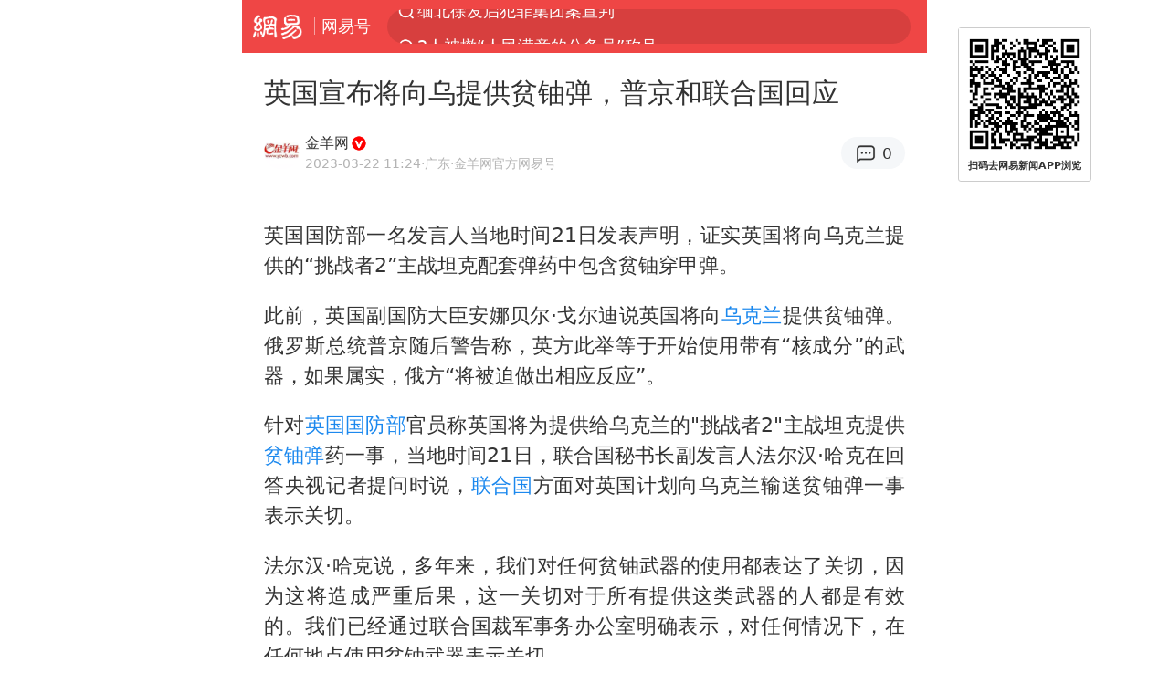

--- FILE ---
content_type: text/html; charset=utf-8
request_url: https://m.163.com/dy/article/I0E9T43A0514R9OM.html?spss=sps_sem
body_size: 13863
content:
<!DOCTYPE html>
<html 
 lang="en" 
 data-publishtime="2023-03-22 11:24:04"
 data-id="I0E9T43A0514R9OM"
 data-keys="普京,贫铀弹,联合国,乌克兰,主战坦克,英国国防部"
 data-category="军事"
 data-tid="T1512044476245"
 data-rec-category="军事/军情/国际军情"
 data-st=""
 data-type=""
 data-pay-type=""
 data-extend_type=""
 data-extend_id=""
 
>
  <head>
    <meta charset="utf-8" />
    <link rel="dns-prefetch" href="//cms-bucket.ws.126.net" />
    <link rel="dns-prefetch" href="//static.ws.126.net" />
    <link rel="dns-prefetch" href="//vmonitor.ws.netease.com" />
    <link rel="dns-prefetch" href="//nex.163.com" />
    <link rel="dns-prefetch" href="//g.163.com" />
    <link rel="dns-prefetch" href="//ipservice.ws.126.net" />
    <link rel="dns-prefetch" href="//channel.m.163.com" />
    <link rel="dns-prefetch" href="//nimg.ws.126.net" />
    <link rel="dns-prefetch" href="//analytics.163.com" />
    <link rel="dns-prefetch" href="//flv2.bn.netease.com" />
    <link rel="dns-prefetch" href="//comment.api.163.com" />
    <meta name="mobile-web-app-capable" content="yes" />
    <meta name="apple-mobile-web-app-capable" content="yes" />
    <meta name="apple-mobile-web-app-status-bar-style" content="default" />
    <meta name="theme-color" content="#ef4645" />
    <meta id="viewport" name="viewport" content="width=device-width,initial-scale=1,minimum-scale=1,maximum-scale=1,user-scalable=no, viewport-fit=cover"/>
    <meta http-equiv="X-UA-Compatible" content="ie=edge" />
    <title>英国宣布将向乌提供贫铀弹，普京和联合国回应|乌克兰|联合国|英国国防部|贫铀弹_手机网易网</title>
    <meta name="keywords" content="普京,贫铀弹,联合国,乌克兰,主战坦克,英国国防部" />
    <meta name="description" content="英国国防部一名发言人当地时间21日发表声明，证实英国将向乌克兰提供的“挑战者2”主战坦克配套弹药中包含贫铀穿甲弹。此前，英国副国防大臣安娜贝尔·戈尔迪说英国将向乌克兰提供贫铀弹。" />
    <meta property="og:title" content="英国宣布将向乌提供贫铀弹，普京和联合国回应_手机网易网" />
    <meta property="og:type" content="news" />
    <meta property="article:author" content="金羊网" />
    <meta property="article:published_time" content="2023-03-22T11:24:04+08:00" />
    <meta property="article:tag" content="普京,贫铀弹,联合国,乌克兰,主战坦克,英国国防部" />
    <meta property="og:description" content="英国国防部一名发言人当地时间21日发表声明，证实英国将向乌克兰提供的“挑战者2”主战坦克配套弹药中包含贫铀穿甲弹。此前，英国副国防大臣安娜贝尔·戈尔迪说英国将向乌克兰提供贫铀弹。" />
    <meta property="og:image" content="https://nimg.ws.126.net/?url=https%3A%2F%2Fstatic.ws.126.net%2Ff2e%2Fwap%2Fcommon%2Fimages%2Fweixinfixed1200low.jpg&thumbnail=750x2147483647&quality=75&type=jpg" />
    <meta property="og:release_date" content="2023-03-22T11:24:04+08:00" />
    <meta property="bytedance:published_time" content="2023-03-22T11:24:04+08:00" />
    <meta property="bytedance:lrDate_time" content="2023-03-22T11:24:04+08:00" />
    <meta property="bytedance:updated_time" content="2023-03-22T11:24:04+08:00" />
    <meta name="googlebot" content="index,follow" />
      <meta name="robots" content="index,follow">
    <meta content="telephone=no" name="format-detection" />
      <link rel="canonical" href="https://www.163.com/dy/article/I0E9T43A0514R9OM.html">
    <link rel="apple-touch-icon" sizes="57x57" href="//static.ws.126.net/163/frontend/images/logo-netease-57.png" />
    <link rel="apple-touch-icon" sizes="72x72" href="//static.ws.126.net/163/frontend/images/logo-netease-72.png" />
    <link rel="apple-touch-icon" sizes="114x114" href="//static.ws.126.net/163/frontend/images/logo-netease-114.png" />      <script>window.__INITIAL_STATE__={"hideAd":false,"docId":"I0E9T43A0514R9OM","channel":"dy","topicId":"GJV1L47Mmaoyh","recommendList":[],"articlePhotoList":[],"articlePhotoSetList":[],"articleLiveList":[],"articleVideoList":[],"category":"军事","isPaid":false,"aliasDocId":"I0E9T43A0514R9OM","furtherReadingId":"","furtherReadingType":"","keywords":"普京,贫铀弹,联合国,乌克兰,主战坦克,英国国防部","aiAbstract":""}</script>
     <script>
      (function() {
        try {
          var needJumpTo = '';
          if (needJumpTo) {
            window.location.replace(needJumpTo);
          }
        } catch(err) {}
      })()
    </script>    <script>
      (function () {
        var domainMatches = [
          { test: /163\.com$/i, domain: "163" },
          { test: /baidu\.com$/i, domain: "baidu" },
          { test: /sm\.cn$/i, domain: "sm" },
          { test: /sogou\.com$/i, domain: "sogou" },
          { test: /so\.com$/i, domain: "360" },
          { test: /google/i, domain: "google" },
          { test: /bing/i, domain: "bing" },
          { test: /weibo/i, domain: "weibo" },
          { test: /toutiao/i, domain: "toutiao" },
        ];
        var referrer = document.referrer;
        var referDomain = "";
        var currentPageRefer = "";
        if (referrer) {
          var urlRegexp =
            /^([hH][tT]{2}[pP]:\/\/|[hH][tT]{2}[pP][sS]:\/\/)([^\/]+).*?/;
          var urlMatch = referrer.match(urlRegexp);
          referDomain = urlMatch && urlMatch[2] ? urlMatch[2] : referDomain;
        }
        if (referDomain) {
          currentPageRefer = referDomain;
          domainMatches.some(function (item) {
            if (item.test.test(referDomain)) {
              currentPageRefer = item.domain;
              return true;
            }
            return false;
          });
        }
        if (!currentPageRefer && referrer) {
          currentPageRefer = 'other'
        }
        window._REFER_VAL = currentPageRefer;
        var targetProtocol = "https:";
        if (window.location.protocol != targetProtocol) {
          var host = window.location.host;
          var pathname = window.location.pathname;
          var search = window.location.search;
          var hash = window.location.hash;
          if (host !== "3g.163.com" && host !== "m.163.com") {
            return;
          }
          if (search) {
            var searchParams = search.substr(1).split("&");
            if (searchParams.length > 0) {
              var newParams = [];
              var filterParams = ["referFrom", "isFromOtherWeb"];
              for (var i = 0, len = searchParams.length; i < len; i++) {
                var param = searchParams[i];
                if (filterParams.indexOf(param.split("=")[0]) === -1) {
                  newParams.push(param);
                }
              }
              search = "?" + newParams.join("&");
            }
            search =
              search +
              (search.length === 1 ? "" : "&") +
              "referFrom=" +
              currentPageRefer;
          } else {
            search = "?referFrom=" + currentPageRefer;
          }
          if (referrer && currentPageRefer !== "163") {
            search = search + "&isFromOtherWeb=true";
          }
          var targetHref = targetProtocol + "//" + host + pathname + search + hash;
          window.location.replace(targetHref);
        } else {
          var localParam = function (search, hash) {
            var s = search || window.location.search;
            var h = hash || window.location.hash;
            var fn = function (str, reg) {
              var data = {};
              if (str) {
                str.replace(reg, function ($0, $1, $2, $3) {
                  data[$1] = $3;
                });
                return data;
              }
              return null;
            };
            return {
              search: fn(s, new RegExp("([^?=&]+)(=([^&]*))?", "g")) || {},
              hash: fn(h, new RegExp("([^#=&]+)(=([^&]*))?", "g")) || {},
            };
          };
          var urlSearchReferFrom = localParam().search.referFrom;
          if (
            /referFrom/.test(window.location.search) &&
            currentPageRefer == "163"
          ) {
            window._REFER_VAL = urlSearchReferFrom || "";
          }
        }
      })();
    </script>    <script>
      (function() {
        try {
          var block = 'false';
          if (block === 'true') {
            var ua = window.navigator.userAgent
            var arr = ['baidu', 'sm', 'sogou', '360', 'google', 'bing', 'weibo', 'toutiao'];
            if(arr.indexOf(window._REFER_VAL) > -1 || /baidu/i.test(ua)) {
              window.location.replace('https://m.163.com/html/frontend/today-news-hotrank/index.html?from=wap-hide-outer-search&referFrom=' + window._REFER_VAL);
            }
          }
        } catch(err) {
        }
      })()
    </script>    <script>
      ;(function () {
        var ua = navigator.userAgent;
        var isAndroid = (/android/i).test(ua);
        var isIOS = (/iphone|ipad|ipod/i).test(ua);
        var isWinPhone = (/Windows Phone/i).test(ua);
        var isHarmony = (/Harmony/i).test(ua);
        var isPc = !isAndroid && !isIOS && !isWinPhone && !isHarmony;
        var isWechat = (/MicroMessenger/i).test(ua);
        var isQQ = (/qq\//i).test(ua);
        var isWeibo = (/weibo/i).test(ua);
        var isPopo = (/popo/i).test(ua);
        var isPaid = false;
        if(window.__INITIAL_STATE__) {
          isPaid = window.__INITIAL_STATE__.isPaid
        }
        var isMiniProgram = (/MicroMessenger.*miniProgram/i).test(ua)
        if (!isPc && (isWechat || isQQ || isWeibo || isPopo) && !isMiniProgram && (window.location.host === '3g.163.com' || window.location.host === 'm.163.com') && !isPaid) {
          var spss = getParaByName('spss');
          spss = spss || 'wap_refluxdl_2018';
          var docid = 'I0E9T43A0514R9OM';
          location.replace('https://c.m.163.com/news/a/' + docid +'.html?from=wap_redirect&spss='+ spss +'&referFrom='+ getNewReferFrom());
        }
        function getNewReferFrom() {
          var newReferFrom = ''
          if (document.referrer && /referFrom/.test(window.location.search)) {
            var referFrom = getParaByName('referFrom')
            // 防止带referFrom参数地址有其他refer来源访问
            if (window._REFER_VAL === '163') {
              newReferFrom = referFrom
            } else {
              newReferFrom = window._REFER_VAL
            }
          }
          return newReferFrom;
        }
        function getParaByName(name) {
          var search = window.location.search;
          search = search.substr(1);
          if (typeof name === 'undefined') return search;
          var searchArr = search.split('&');
          for (var i = 0; i < searchArr.length; i++) {
            var searchStr = searchArr[i];
            searchArr[i] = searchStr.split('=');
            if (searchArr[i][0] === name) {
              return searchStr.replace(name + '=', '');
            }
          }
          return '';
        }
      })()
    </script>      <script>
        ;(function () {
          var ua = navigator.userAgent;
          var isAndroid = (/android/i).test(ua);
          var isIOS = (/iphone|ipad|ipod/i).test(ua);
          var isWinPhone = (/Windows Phone/i).test(ua);
          var isHarmony = (/Harmony/i).test(ua);
          var isPc = !isAndroid && !isIOS && !isWinPhone && !isHarmony;
          var isPaid = false;
          if(window.__INITIAL_STATE__) {
            isPaid = window.__INITIAL_STATE__.isPaid
          }
          if (isPaid && isPc) {
            var docid = 'I0E9T43A0514R9OM';
            location.replace('https://www.163.com/dy/article/' + docid +'.html?spss=wap2pc');
          }
        })()
      </script>    <script>
      !function(){"use strict";!function(a,r,o){a.corona_error_cache=function(r){a.corona_error_cache.data.push(r)},a.corona_error_cache.data=[];var t=a[r];a[r]=function(r,o,n,e,c){a.corona_error_cache({e:c,event:"error"}),t&&t.apply(a,arguments)};var n=a[o];a[o]=function(r){a.corona_error_cache({e:r.reason,event:"unhandledrejection"}),n&&n.apply(a,arguments)}}(window,"onerror","onunhandledrejection")}();
    </script>    <script>
     (function(){
       function isSupport() {
           var testKey = 'test',
               storage = window.localStorage;
           try {
               storage.setItem(testKey, 'testValue');
           } catch (error) {
               console.log("localStorage.setItem不可以执行");
               return false;
           }
           try {
               if (storage.getItem(testKey) != 'testValue') {
                   return false
               } else {
                   storage.removeItem(testKey);
                   return true;
               }
           } catch (error) {
               console.log("localStorage.getItem不可以执行");
               return false;
           }
       }
       if (!isSupport()) {
         window.localStorage = {
           setItem: function(key,value){console.log('不支持localStorage',key,value);},
           getItem: function(key){console.log('不支持localStorage',key);return '';},
         }
       }
     })()
    </script>    <script>
      (function flexible(window, document) {
        var docEl = document.documentElement
        var dpr = window.devicePixelRatio || 1
    
        // adjust body font size
        function setBodyFontSize() {
          if (document.body) {
            document.body.style.fontSize = (12 * dpr) + 'px'
          }
          else {
            document.addEventListener('DOMContentLoaded', setBodyFontSize)
          }
        }
        setBodyFontSize();
    
        // set 1rem = viewWidth / 10
        function setRemUnit() {
          var rem = Math.min(docEl.clientWidth, 450) / 10
          docEl.style.fontSize = rem + 'px'
        }
    
        setRemUnit()
    
        // reset rem unit on page resize
        window.addEventListener('resize', setRemUnit)
        window.addEventListener('pageshow', function (e) {
          if (e.persisted) {
            setRemUnit()
          }
        })
    
        // detect 0.5px supports
        if (dpr >= 2) {
          var fakeBody = document.createElement('body')
          var testElement = document.createElement('div')
          testElement.style.border = '.5px solid transparent'
          fakeBody.appendChild(testElement)
          docEl.appendChild(fakeBody)
          if (testElement.offsetHeight === 1) {
            docEl.classList.add('hairlines')
          }
          docEl.removeChild(fakeBody)
        }
      }(window, document))
    </script>    <meta name="google-site-verification" content="PXunD38D6Oui1T44OkAPSLyQtFUloFi5plez040mUOc" />
    <script type="text/javascript">
      function setBodyPlatform () {
        try {
          if(/NewsArticle|TTWebView/i.test(navigator.userAgent)) {
            document.body.classList.add('toutiao');
          }
          else if(/baidu/i.test(navigator.userAgent)) {
            document.body.classList.add('baidu');
          }
          else if(/NewsApp/i.test(navigator.userAgent)) {
            document.body.classList.add('newsapp');
          }
          else if(/MicroMessenger.*miniProgram/i.test(navigator.userAgent)) {
            document.body.classList.add('miniprogram');
          }
          else if(!/iphone|ipad|ipod|Android|Windows Phone/i.test(navigator.userAgent)) {
            document.body.classList.add('pc');
          }
          if(/iphone|ipad|ipod/i.test(navigator.userAgent)) {
            document.body.classList.add('ios');
          }
        } catch (error) {
          console.warn(error);
        }
      }
      if (document.body) {
        setBodyPlatform()
      }
      else {
        document.addEventListener('DOMContentLoaded', setBodyPlatform)
      }
    </script>    <script>
    !function(e,n,t,s,c){var r=void 0!==t&&t.resolve,a=e[s];(a=e[s]=function(){this.modules={}}).callbacks=[],a.ready=r?function(){return a.instance?t.resolve(a.instance.vars()):new t(function(e){return a.callbacks.push(e)})}:function(e){return a.instance?e(a.instance.vars()):a.callbacks.push(e)};var i=n.createElement(c),u=n.getElementsByTagName(c)[0];i.async=!0,i.src="https://s6.music.126.net/puzzle/puzzle@000C0B" + "" + ".js",u.parentNode.insertBefore(i,u)}(window,document,window.Promise,"puzzle","script");
    </script>      <script>
        ;(function(){
        var el = document.createElement("script");
        el.src = "https://lf1-cdn-tos.bytegoofy.com/goofy/ttzz/push.js?791861feb92e3961a47d9cef96053b0e666dba9b870cab6c286b98cb684b76c44a4d40de0dd5fa9b5c2c10f69a3b501dc430e831103b45ce33654fb9f95b006c";
        el.id = "ttzz";
        var s = document.getElementsByTagName("script")[0];
        s.parentNode.insertBefore(el, s);
        })(window)
      </script>      <script>
        (function () {
          setTimeout(function () {
            var bp = document.createElement("script");
            var curProtocol = window.location.protocol.split(":")[0];
            if (curProtocol === "https" && window.location.href.indexOf("wc18") < 0) {
              bp.defer = true;
              bp.src = "https://zz.bdstatic.com/linksubmit/push.js";
              var s = document.getElementsByTagName("script")[0];
              s.parentNode.insertBefore(bp, s);
            }
          }, 2500);
        })();
      </script>    <script>
    var _hmt = _hmt || [];
    (function() {
      var hm = document.createElement("script");
      hm.src = "//hm.baidu.com/hm.js?b2d0b085a122275dd543c6d39d92bc62";
      hm.async = true;
      var s = document.getElementsByTagName("script")[0]; 
      s.parentNode.insertBefore(hm, s);
    })();
    </script>    <script>
    (function() {
      function __load_ant(flag) {
        var s = document.createElement("script");
        s.src = flag ? "//wp.m.163.com/163/frontend/antnest/NTM-5AE0KFYY-2.js" : "//static.ws.126.net/163/frontend/antnest/NTM-5AE0KFYY-2.js";
        s.async = true;
        s.onload = s.onerror = function(){
          if(!window.ntm && !flag) {
            __load_ant(true)
          }
        };
        var p = document.getElementsByTagName("script")[0]; 
        p.parentNode.insertBefore(s, p);
      }
      __load_ant(false)
    })();
    </script>    <script>try{var codeADConfig={article:{topBanner:[],content:[],aboveTieList:[],relateNewsList:[],hotNewsList:[]},video:{pause:[{adid:"codeAD-220",style:"codeAD",htmlResource:'<script>window.reviveAsync = null;<\/script><ins style="display: block;" data-revive-zoneid="220" data-revive-id="bc0ee6b32b55ca7bfb61c2a9dd1cf0c5"></ins> <script async src="//static.outin.cn/js/gtr/gtr.min.js"><\/script>'}],aboveRecommendList:[],recommendList:[{adid:"codeAD-rs1mp492we",style:"codeAD",htmlResource:'<div class="_rs1mp492we"></div> <script type="text/javascript"> (window.slotbydup = window.slotbydup || []).push({ id: "u6543399", container: "_rs1mp492we", async: true }); <\/script> <!-- 多条广告如下脚本只需引入一次 --> <scrip type="text/javascript" src="//cpro.baidustatic.com/cpro/ui/cm.js" async="async" defer="defer" > <\/script>'}]},common:{topBanner:[]}}}catch(e){console.error(e)}</script>
    <script>try{var badiu_ssp_6431680={adid:"codeAD-0324k8h8dgur",position:1,htmlResource:'<script>window.reviveAsync = null;<\/script><ins style="display: block;" data-revive-zoneid="272" data-revive-id="bc0ee6b32b55ca7bfb61c2a9dd1cf0c5"></ins> <script async src="//static.outin.cn/js/gtr/gtr.min.js"><\/script>',style:"codeAD"},toutiao_ssp_6407376={adid:"codeAD-yc0njvenpp",position:1,htmlResource:'<script>window.reviveAsync = null;<\/script><ins style="display: block;" data-revive-zoneid="273" data-revive-id="bc0ee6b32b55ca7bfb61c2a9dd1cf0c5"></ins> <script async src="//static.outin.cn/js/gtr/gtr.min.js"><\/script>',style:"codeAD"},badiu_ssp_295={adid:"codeAD-295",position:1,htmlResource:'<script>window.reviveAsync = null;<\/script><ins style="display: block;"  data-revive-zoneid="295" data-revive-id="bc0ee6b32b55ca7bfb61c2a9dd1cf0c5"></ins><script src="//static.outin.cn/js/gtr/gtr.min.js" async><\/script>',style:"codeAD"},toutiao_ssp_294={adid:"codeAD-294",position:1,htmlResource:'<script> window.reviveAsync = null; <\/script><ins style="display: block;"  data-revive-zoneid="294" data-revive-id="bc0ee6b32b55ca7bfb61c2a9dd1cf0c5"></ins><script src="//static.outin.cn/js/gtr/gtr.min.js" async><\/script>',style:"codeAD"},wechat_codeAD_238={adid:"codeAD-238",position:1,htmlResource:'<script>window.reviveAsync = null;<\/script><ins style="display: block;" data-revive-zoneid="238" data-revive-id="bc0ee6b32b55ca7bfb61c2a9dd1cf0c5"></ins> <script async src="//static.outin.cn/js/gtr/gtr.min.js"><\/script>',style:"codeAD"},uc_codeAD_250={adid:"codeAD-250",position:1,htmlResource:'<script src="//mmjs.adutp.com/source/l/common/gfdv/production/f_v/static/ci.js"><\/script>',style:"codeAD"},other_codeAD_244={adid:"codeAD-244",position:1,htmlResource:'<script>window.reviveAsync = null;<\/script><ins style="display: block;" data-revive-zoneid="244" data-revive-id="bc0ee6b32b55ca7bfb61c2a9dd1cf0c5"></ins> <script async src="//static.outin.cn/js/gtr/gtr.min.js"><\/script>',style:"codeAD"},codeADCtConfig={TBS:{article:{aboveTieList:[{adid:"codeAD-tbs",position:1,htmlResource:'<script adkey="c73ce33e2b3724f1adcec9f8179f2646" src="https://tbsad.imtt.qq.com/tbs/jssdk/js/formal/TBSJSSDK.js?rand=0.4321843743"><\/script>',style:"codeAD"}]}},baidu:{video:{pause:[{adid:"codeAD-257",style:"codeAD",htmlResource:'<ins style="display:block;" data-revive-zoneid="257" data-revive-id="bc0ee6b32b55ca7bfb61c2a9dd1cf0c5"></ins> <script> window.reviveAsync = null; <\/script> <script src="//static.outin.cn/js/gtr/gtr.min.js" async><\/script>'}],recommendList:[{adid:"codeAD-304",position:4,htmlResource:'<ins style="display: block;" data-revive-zoneid="304" data-revive-id="bc0ee6b32b55ca7bfb61c2a9dd1cf0c5"></ins><script>window.reviveAsync = null;<\/script><script src="//static.outin.cn/js/gtr/gtr.min.js" async=""><\/script>',style:"codeAD"}],aboveRecommendList:[{adid:"codeAD-0716-266",style:"codeAD",htmlResource:'<ins style="display: block;" data-revive-zoneid="266" data-revive-id="bc0ee6b32b55ca7bfb61c2a9dd1cf0c5"></ins> <script> window.reviveAsync = null; <\/script> <script async src="//static.outin.cn/js/gtr/gtr.min.js"><\/script>'}]},article:{topBanner:[{adid:"codeAD-260",style:"codeAD",htmlResource:'<ins style="display:block;" data-revive-zoneid="260" data-revive-id="bc0ee6b32b55ca7bfb61c2a9dd1cf0c5"></ins> <script> window.reviveAsync = null; <\/script> <script src="//static.outin.cn/js/gtr/gtr.min.js" async><\/script>'}],content:[{adid:"codeAD-0716-263",style:"codeAD",htmlResource:'<!-- 网易-手机网平台-文中广告(百度渠道) --> <ins style="display: block;" data-revive-zoneid="263" data-revive-id="bc0ee6b32b55ca7bfb61c2a9dd1cf0c5"></ins> <script> window.reviveAsync = null; <\/script> <script async src="//static.outin.cn/js/gtr/gtr.min.js"><\/script>'}],hotNewsList:[{adid:"codeAD-222",position:4,htmlResource:'<script>window.reviveAsync = null;<\/script><ins style="display: block;" data-revive-zoneid="222" data-revive-id="bc0ee6b32b55ca7bfb61c2a9dd1cf0c5"></ins> <script async src="//static.outin.cn/js/gtr/gtr.min.js"><\/script>',style:"codeAD"},{adid:"codeAD-223",position:9,htmlResource:'<script>window.reviveAsync = null;<\/script><ins style="display: block;" data-revive-zoneid="223" data-revive-id="bc0ee6b32b55ca7bfb61c2a9dd1cf0c5"></ins> <script async src="//static.outin.cn/js/gtr/gtr.min.js"><\/script>',style:"codeAD"},{adid:"codeAD-224",position:13,htmlResource:'<script>window.reviveAsync = null;<\/script><ins style="display: block;" data-revive-zoneid="224" data-revive-id="bc0ee6b32b55ca7bfb61c2a9dd1cf0c5"></ins> <script async src="//static.outin.cn/js/gtr/gtr.min.js"><\/script>',style:"codeAD"},{adid:"codeAD-225",position:17,htmlResource:'<script>window.reviveAsync = null;<\/script><ins style="display: block;" data-revive-zoneid="225" data-revive-id="bc0ee6b32b55ca7bfb61c2a9dd1cf0c5"></ins> <script async src="//static.outin.cn/js/gtr/gtr.min.js"><\/script>',style:"codeAD"}],relateNewsList:[{adid:"codeAD-221",position:4,htmlResource:'<script>window.reviveAsync = null;<\/script><ins style="display: block;" data-revive-zoneid="221" data-revive-id="bc0ee6b32b55ca7bfb61c2a9dd1cf0c5"></ins> <script async src="//static.outin.cn/js/gtr/gtr.min.js"><\/script>',style:"codeAD"}],aboveTieList:[badiu_ssp_6431680]},cambrian_article:{},home:{float:[{adid:"codeAD-302",style:"codeAD",htmlResource:'<ins style="display: block;" data-revive-zoneid="302" data-revive-id="bc0ee6b32b55ca7bfb61c2a9dd1cf0c5"></ins><script>window.reviveAsync = null;<\/script><script src="//static.outin.cn/js/gtr/gtr.min.js" async=""><\/script>'}]}},toutiao:{article:{topBanner:[{adid:"codeAD-261",style:"codeAD",htmlResource:'<ins style="display:block;" data-revive-zoneid="261" data-revive-id="bc0ee6b32b55ca7bfb61c2a9dd1cf0c5"></ins> <script> window.reviveAsync = null; <\/script> <script src="//static.outin.cn/js/gtr/gtr.min.js" async><\/script>'}],content:[{adid:"codeAD-0716-264",style:"codeAD",htmlResource:'<!-- 网易-手机网平台-文中广告(头条渠道) --> <ins style="display: block;" data-revive-zoneid="264" data-revive-id="bc0ee6b32b55ca7bfb61c2a9dd1cf0c5"></ins> <script> window.reviveAsync = null; <\/script> <script async src="//static.outin.cn/js/gtr/gtr.min.js"><\/script>'}],contentBom:[],aboveTieList:[toutiao_ssp_6407376]},cambrian_article:{},video:{recommendList:[],aboveRecommendList:[{adid:"codeAD-0716-267",style:"codeAD",htmlResource:'<!-- 网易-手机网平台-视频页下方通栏广告(头条渠道) --> <ins style="display: block;" data-revive-zoneid="267" data-revive-id="bc0ee6b32b55ca7bfb61c2a9dd1cf0c5"></ins> <script> window.reviveAsync = null; <\/script> <script async src="//static.outin.cn/js/gtr/gtr.min.js"><\/script>'}]}},wechat:{article:{aboveTieList:[wechat_codeAD_238]},video:{recommendList:[]}},uc:{article:{aboveTieList:[uc_codeAD_250]},video:{recommendList:[]}},other:{article:{aboveTieList:[other_codeAD_244],topBanner:[{adid:"codeAD-299",style:"codeAD",htmlResource:'<!-- 网易-手机网平台-顶部通栏(自访)~ --><ins style="display: block;" data-revive-zoneid="299" data-revive-id="bc0ee6b32b55ca7bfb61c2a9dd1cf0c5"></ins><script>window.reviveAsync = null;<\/script><script src="//static.outin.cn/js/gtr/gtr.min.js" async=""><\/script>'}],content:[{adid:"codeAD-0716-262",style:"codeAD",htmlResource:'<!-- 网易-手机网平台-文中广告(其他渠道) --> <ins style="display: block;" data-revive-zoneid="262" data-revive-id="bc0ee6b32b55ca7bfb61c2a9dd1cf0c5"></ins> <script> window.reviveAsync = null; <\/script> <script async src="//static.outin.cn/js/gtr/gtr.min.js"><\/script>'}]},video:{recommendList:[],aboveRecommendList:[{adid:"codeAD-0716-265",style:"codeAD",htmlResource:'<!-- 网易-手机网平台-视频页下方通栏广告(其他渠道) --> <ins style="display: block;" data-revive-zoneid="265" data-revive-id="bc0ee6b32b55ca7bfb61c2a9dd1cf0c5"></ins> <script> window.reviveAsync = null; <\/script> <script async src="//static.outin.cn/js/gtr/gtr.min.js"><\/script>'}]}}}}catch(c){}</script>
    <link rel="preload" href="https://static.ws.126.net/163/wap/f2e/hbs/static/article/css/main.42dc95ca.css" as="style">
    <link rel="preload" href="https://static.ws.126.net/163/wap/f2e/hbs/static/article/js/main.53f2927d.js" as="script">
    <link rel="stylesheet" type="text/css" href="https://static.ws.126.net/163/wap/f2e/hbs/static/article/css/main.42dc95ca.css">
    <!-- BjopMonitoring -->  </head>
  <body class="article ">
    <a href="https://m.163.com/hot/newsList" style="display: none;"></a>
    <img style="display: none;" src="https://nimg.ws.126.net/?url=https%3A%2F%2Fstatic.ws.126.net%2Ff2e%2Fwap%2Fcommon%2Fimages%2Fweixinfixed1200low.jpg&thumbnail=750x2147483647&quality=75&type=jpg" />
    <header class="header">
  <nav class="topNav js-topNav">
      <a class="s-back" href="/">网易</a>
    <span class="s-line"></span>
    <a class="s-channel js-topNav-channel" href="/touch/dy">网易号</a>
    <div class="s-search js-topNav-search">
      <div class="hot-words js-hot-words">
          <a class="hot-word js-hot-word" href="https://m.163.com/search">
            <span class="s-text"></span>
          </a>
      </div>    </div>
    <a class="s-comment js-topNav-comment" href="/touch/comment.html?docid=I0E9T43A0514R9OM">
      <span class="s-count js-topNav-commentCount">0</span>
    </a>
    <div class="js-topNav-user topNav-user"></div>
  </nav>
</header>
<div class="area-topBanner js-area-topBanner"></div>
<div class="js-banner"></div>
<main class="main js-main">
  <article class="article js-article">
    <header>
      <h1 class="article-title">英国宣布将向乌提供贫铀弹，普京和联合国回应</h1>
      <section class="article-info">
            <a class="author-homePage" href="/news/sub/T1512044476245.html">
              <img 
                class="s-avatar image-lazy" 
                src="https://static.ws.126.net/163/frontend/images/2022/empty.png" 
                data-src="http://cms-bucket.nosdn.127.net/c2ddaf6ec7714d6fbe2dc27941cecf1b20171124193423.jpeg" 
                alt="金羊网"
                data-thumbnail="65x"
              />
            </a>
        <div class="s-author">
            <address>
                <a class="author-homePage" href="/news/sub/T1512044476245.html">金羊网</a>
                <img class="s-certificationImg" src="https://cms-bucket.ws.126.net/2024/1118/d938c7c9p00sn4w230001c0001o001oc.png" alt="" />
            </address>
          <div class="s-time">
            <time datetime="2023-03-22 11:24">2023-03-22 11:24</time>
              <span>·广东</span>
              <span class="s-certificationText">·金羊网官方网易号</span>
          </div>
        </div>
        <aside class="s-comment js-article-comment">
          <a href="/touch/comment.html?docid=I0E9T43A0514R9OM">
            <span class="js-article-commentCount">0</span>
          </a>
        </aside>
      </section>
    </header>
    <section class="article-body js-article-body">
      <p id="1LDIDKT6">英国国防部一名发言人当地时间21日发表声明，证实英国将向乌克兰提供的“挑战者2”主战坦克配套弹药中包含贫铀穿甲弹。</p><p id="1LDIDKT7">此前，英国副国防大臣安娜贝尔·戈尔迪说英国将向<a class="keyword-search" href="https://news.163.com/news/search?keyword&#x3D;%E4%B9%8C%E5%85%8B%E5%85%B0">乌克兰</a>提供贫铀弹。俄罗斯总统普京随后警告称，英方此举等于开始使用带有“核成分”的武器，如果属实，俄方“将被迫做出相应反应”。</p><p id="1LDIDKT8">针对<a class="keyword-search" href="https://news.163.com/news/search?keyword&#x3D;%E8%8B%B1%E5%9B%BD%E5%9B%BD%E9%98%B2%E9%83%A8">英国国防部</a>官员称英国将为提供给乌克兰的"挑战者2"主战坦克提供<a class="keyword-search" href="https://news.163.com/news/search?keyword&#x3D;%E8%B4%AB%E9%93%80%E5%BC%B9">贫铀弹</a>药一事，当地时间21日，联合国秘书长副发言人法尔汉·哈克在回答央视记者提问时说，<a class="keyword-search" href="https://news.163.com/news/search?keyword&#x3D;%E8%81%94%E5%90%88%E5%9B%BD">联合国</a>方面对英国计划向乌克兰输送贫铀弹一事表示关切。</p><p id="1LDIDKT9">法尔汉·哈克说，多年来，我们对任何贫铀武器的使用都表达了关切，因为这将造成严重后果，这一关切对于所有提供这类武器的人都是有效的。我们已经通过联合国裁军事务办公室明确表示，对任何情况下，在任何地点使用贫铀武器表示关切。</p><p id="1LDIDKTA">来源 | 羊城晚报•羊城派综合央视新闻</p><p id="1LDIDKTB">责编 | 林丽爱</p><p id="1LDIDKTC">编辑：林丽爱</p><p id="1LDIDKTD">来源：羊城晚报•羊城派</p>
    </section>
    <div class="unfold-wrap js-unfold-wrap"></div>
    <div class="js-pay-wrap"></div>
    <div class="js-pay-recommend-wrap"></div>
    <footer class="article-footer">
        <div class="s-statement">特别声明：本文为网易自媒体平台“网易号”作者上传并发布，仅代表该作者观点。网易仅提供信息发布平台。</div>
          <div class="s-statement">Notice: The content above (including the pictures and videos if any) is uploaded and posted by a user of NetEase Hao, which is a social media platform and only provides information storage services.</div>
    </footer>
  </article>
  <div class="js-recommend-vip"></div>
  <div class="js-area-contentBottom"></div>
  <section 
    class="main-openApp js-open-app" 
    data-param="I0E9T43A0514R9OM"
    data-mod="articleWakeupButton"
    data-act="article_body_bottom_wakeup"
  >
    打开网易新闻体验更佳
  </section>
  <div class="area-aboveTieList js-area-aboveTieList"></div>
  <section class="hot-search">
    <h3>热搜</h3>
    <ul>
        <li>
          <a href="https://m.163.com/cm/news/search?spsc&#x3D;sps&amp;spss&#x3D;sps_sem&amp;redirect&#x3D;1&amp;keyword&#x3D;%E9%83%91%E4%B8%BD%E6%96%87%E5%BC%BA%E8%B0%83%E2%80%9C%E5%A4%A7%E9%99%86%E6%98%AF%E4%BA%B2%E4%BA%BA%E2%80%9D">郑丽文强调“大陆是亲人”</a>
        </li>
        <li>
          <a href="https://m.163.com/cm/news/search?spsc&#x3D;sps&amp;spss&#x3D;sps_sem&amp;redirect&#x3D;1&amp;keyword&#x3D;%E9%98%BF%E6%96%AF%E5%88%A9%E5%BA%B7%E5%B0%86%E5%9C%A8%E5%8D%8E%E6%8A%95%E8%B5%84%E8%B6%851000%E4%BA%BF%E5%85%83">阿斯利康将在华投资超1000亿元</a>
        </li>
        <li>
          <a href="https://m.163.com/cm/news/search?spsc&#x3D;sps&amp;spss&#x3D;sps_sem&amp;redirect&#x3D;1&amp;keyword&#x3D;%E7%94%B7%E5%AD%90%E4%B9%B0%E8%8F%9C%E9%9A%8F%E6%89%8B%E4%B9%B06%E5%85%83%E5%BD%A9%E7%A5%A8%E4%B8%AD733%E4%B8%87">男子买菜随手买6元彩票中733万</a>
        </li>
        <li>
          <a href="https://m.163.com/cm/news/search?spsc&#x3D;sps&amp;spss&#x3D;sps_sem&amp;redirect&#x3D;1&amp;keyword&#x3D;%E8%8E%AB%E6%96%AF%E7%A7%91%E9%81%AD%E9%81%87%E8%BF%91200%E5%B9%B4%E6%9D%A5%E6%9C%80%E5%BC%BA%E6%9A%B4%E9%9B%AA">莫斯科遭遇近200年来最强暴雪</a>
        </li>
        <li>
          <a href="https://m.163.com/cm/news/search?spsc&#x3D;sps&amp;spss&#x3D;sps_sem&amp;redirect&#x3D;1&amp;keyword&#x3D;%E5%A5%B3%E4%B9%98%E5%AE%A2%E9%AB%98%E9%93%81%E4%B8%8A%E5%BE%97%E7%9F%A5%E6%AF%8D%E4%BA%B2%E5%8E%BB%E4%B8%96%E5%B4%A9%E6%BA%83%E5%A4%A7%E5%93%AD">女乘客高铁上得知母亲去世崩溃大哭</a>
        </li>
        <li>
          <a href="https://m.163.com/cm/news/search?spsc&#x3D;sps&amp;spss&#x3D;sps_sem&amp;redirect&#x3D;1&amp;keyword&#x3D;%E8%8B%B1%E5%9B%BD%E9%A6%96%E7%9B%B8%E6%96%AF%E5%A1%94%E9%BB%98%E6%8A%B5%E8%BE%BE%E4%B8%8A%E6%B5%B7">英国首相斯塔默抵达上海</a>
        </li>
    </ul>
  </section>
  <div class="js-area-zxb"></div>
  
  <section class="comment">
    <h3>热门跟贴</h3>
    <article class="comment-list js-comment-list"></article>
    <div class="comment-link">
      <div
        class="js-open-app comment-open-app"
        data-param="/tie/I0E9T43A0514R9OM"
        data-mod="articleComments"
        data-act="article_posting_wakeup"
      >
        打开APP发贴 <i class="icon-arrow"></i>
      </div>
      <div>
        <a class="js-comment-more" href="/touch/comment.html?docid=I0E9T43A0514R9OM">
          <span class="js-comment-count">0</span>条跟贴 <i class="icon-arrow"></i>
        </a>
      </div>
    </div>
  </section>
  <div class="area-blowContent js-area-blowContent"></div>
  <div class="js-tt-tagWords"></div>
    <section class="recommend js-recommend">
      <h3>相关推荐</h3>
      <ul class="js-recommend-wrap">
          <li 
            class="recommend-item js-recommend-item"
            data-act="article_recommend"
            data-itemid="KKGT7UMU0530JPVV"
            data-position="1"
            data-category=""
          >
              <a class="card-recommend-oneImg" href="/dy/article/KKGT7UMU0530JPVV.html">
                <article>
                  <section class="s-left">
                    <h4>英国、法国、加拿大、日本等11国联合发声：强烈谴责</h4>
                    <div class="s-info">
                        <span class="s-source">鲁中晨报</span>
                        <span class="s-replyCount">3947跟贴</span>
                      <span class="s-holder"></span>
                    </div>
                  </section>
                    <section class="s-right">
                      <img
                        class="image-lazy image-error"
                        src="https://static.ws.126.net/163/frontend/images/2022/empty.png"
                        data-src="http://cms-bucket.ws.126.net/2026/0130/5e8ba820p00t9nszp005zc0009c0070c.png"
                        data-thumbnail="218"
                        alt="英国、法国、加拿大、日本等11国联合发声：强烈谴责"
                      />
                    </section>
                </article>
              </a></li>          <li 
            class="recommend-item js-recommend-item"
            data-act="article_recommend"
            data-itemid="VXJGUM28E"
            data-position="2"
            data-category="video"
          >
              <a class="card-recommend-oneImg" href="/v/video/VXJGUM28E.html">
                <article>
                  <section class="s-left">
                    <h4>美国对乌克兰提出条件</h4>
                    <div class="s-info">
                        <span class="s-source">大国观天下</span>
                      <span class="s-holder"></span>
                    </div>
                  </section>
                    <section class="s-right">
                      <img
                        class="image-lazy image-error"
                        src="https://static.ws.126.net/163/frontend/images/2022/empty.png"
                        data-src="http://videoimg.ws.126.net/cover/20260129/ZtWC1FVj8_cover.jpg"
                        data-thumbnail="218"
                        alt="美国对乌克兰提出条件"
                      />
                        <i class="icon-play"></i>
                    </section>
                </article>
              </a></li>          <li 
            class="recommend-item js-recommend-item"
            data-act="article_recommend"
            data-itemid="KKH6SQJJ0552BNOQ"
            data-position="3"
            data-category=""
          >
              <a class="card-recommend-oneImg" href="/dy/article/KKH6SQJJ0552BNOQ.html">
                <article>
                  <section class="s-left">
                    <h4>乌克兰无人系统司令：我们每天都能摧毁三个俄军营，但这还不够！</h4>
                    <div class="s-info">
                        <span class="s-source">老马拉车莫少装</span>
                        <span class="s-replyCount">12跟贴</span>
                      <span class="s-holder"></span>
                    </div>
                  </section>
                    <section class="s-right">
                      <img
                        class="image-lazy image-error"
                        src="https://static.ws.126.net/163/frontend/images/2022/empty.png"
                        data-src="http://bjnewsrec-cv.ws.126.net/little503cba93a42j00t9ntou001id000u000ukm.jpg"
                        data-thumbnail="218"
                        alt="乌克兰无人系统司令：我们每天都能摧毁三个俄军营，但这还不够！"
                      />
                    </section>
                </article>
              </a></li>          <li 
            class="recommend-item js-recommend-item"
            data-act="article_recommend"
            data-itemid="VYJGMMN64"
            data-position="4"
            data-category="video"
          >
              <a class="card-recommend-oneImg" href="/v/video/VYJGMMN64.html">
                <article>
                  <section class="s-left">
                    <h4>俄罗斯为啥越打越猛？主要原因是，背后的大国出手了</h4>
                    <div class="s-info">
                        <span class="s-source">洋聊生活</span>
                      <span class="s-holder"></span>
                    </div>
                  </section>
                    <section class="s-right">
                      <img
                        class="image-lazy image-error"
                        src="https://static.ws.126.net/163/frontend/images/2022/empty.png"
                        data-src="http://videoimg.ws.126.net/cover/20260129/kP37cdfw1_cover.jpg"
                        data-thumbnail="218"
                        alt="俄罗斯为啥越打越猛？主要原因是，背后的大国出手了"
                      />
                        <i class="icon-play"></i>
                    </section>
                </article>
              </a></li>          <li 
            class="recommend-item js-recommend-item"
            data-act="article_recommend"
            data-itemid="VZJHRMDSR"
            data-position="5"
            data-category="video"
          >
              <a class="card-recommend-oneImg" href="/v/video/VZJHRMDSR.html">
                <article>
                  <section class="s-left">
                    <h4>乌克兰225突击团的无人机群追杀躲进猪圈的俄军</h4>
                    <div class="s-info">
                        <span class="s-source">军武大狼</span>
                        <span class="s-replyCount">152跟贴</span>
                      <span class="s-holder"></span>
                    </div>
                  </section>
                    <section class="s-right">
                      <img
                        class="image-lazy image-error"
                        src="https://static.ws.126.net/163/frontend/images/2022/empty.png"
                        data-src="http://videoimg.ws.126.net/cover/20260129/oPKUN5l8m_cover.jpg"
                        data-thumbnail="218"
                        alt="乌克兰225突击团的无人机群追杀躲进猪圈的俄军"
                      />
                        <i class="icon-play"></i>
                    </section>
                </article>
              </a></li>          <li 
            class="recommend-item js-recommend-item"
            data-act="article_recommend"
            data-itemid="VZJEBOR4U"
            data-position="6"
            data-category="video"
          >
              <a class="card-recommend-oneImg" href="/v/video/VZJEBOR4U.html">
                <article>
                  <section class="s-left">
                    <h4>乌克兰最新坏消息！</h4>
                    <div class="s-info">
                        <span class="s-source">大国见闻录</span>
                      <span class="s-holder"></span>
                    </div>
                  </section>
                    <section class="s-right">
                      <img
                        class="image-lazy image-error"
                        src="https://static.ws.126.net/163/frontend/images/2022/empty.png"
                        data-src="http://videoimg.ws.126.net/cover/20260128/RI971sC0x_cover.jpg"
                        data-thumbnail="218"
                        alt="乌克兰最新坏消息！"
                      />
                        <i class="icon-play"></i>
                    </section>
                </article>
              </a></li>          <li 
            class="recommend-item js-recommend-item"
            data-act="article_recommend"
            data-itemid="VYJIB856M"
            data-position="7"
            data-category="video"
          >
              <a class="card-recommend-oneImg" href="/v/video/VYJIB856M.html">
                <article>
                  <section class="s-left">
                    <h4>日潜艇遇袭失联，巴商场爆炸致伤亡</h4>
                    <div class="s-info">
                        <span class="s-source">感恩每一刻</span>
                      <span class="s-holder"></span>
                    </div>
                  </section>
                    <section class="s-right">
                      <img
                        class="image-lazy image-error"
                        src="https://static.ws.126.net/163/frontend/images/2022/empty.png"
                        data-src="http://videoimg.ws.126.net/cover/20260130/saHgiOIv5_cover.jpg"
                        data-thumbnail="218"
                        alt="日潜艇遇袭失联，巴商场爆炸致伤亡"
                      />
                        <i class="icon-play"></i>
                    </section>
                </article>
              </a></li>          <li 
            class="recommend-item js-recommend-item"
            data-act="article_recommend"
            data-itemid="VWJHK2T2R"
            data-position="8"
            data-category="video"
          >
              <a class="card-recommend-oneImg" href="/v/video/VWJHK2T2R.html">
                <article>
                  <section class="s-left">
                    <h4>俄军大打出手！直接包围800名乌军，乌克兰彻底要完犊子？</h4>
                    <div class="s-info">
                        <span class="s-source">老飒观察V</span>
                        <span class="s-replyCount">15跟贴</span>
                      <span class="s-holder"></span>
                    </div>
                  </section>
                    <section class="s-right">
                      <img
                        class="image-lazy image-error"
                        src="https://static.ws.126.net/163/frontend/images/2022/empty.png"
                        data-src="http://videoimg.ws.126.net/cover/20260129/8xR1yIisS_cover.jpg"
                        data-thumbnail="218"
                        alt="俄军大打出手！直接包围800名乌军，乌克兰彻底要完犊子？"
                      />
                        <i class="icon-play"></i>
                    </section>
                </article>
              </a></li>          <li 
            class="recommend-item js-recommend-item"
            data-act="article_recommend"
            data-itemid="KKH9CCI705566PS8"
            data-position="9"
            data-category=""
          >
              <a class="card-recommend-threeImg" href="/dy/article/KKH9CCI705566PS8.html">
                <article>
                  <h4>联合国官宣全球进入“水破产”时代，中国人为什么感觉“水自由”</h4>
                  <section class="s-imgs-wrap">
                    <div class="s-imgs">
                      <img
                        src="https://static.ws.126.net/163/frontend/images/2022/empty.png"
                        class="image-lazy image-error"
                        data-src="http://bjnewsrec-cv.ws.126.net/three2336fba331bj00t9nvq4004hd000xc00kap.jpg"
                        data-thumbnail="218"
                        alt=""
                      />
                      <img
                        src="https://static.ws.126.net/163/frontend/images/2022/empty.png"
                        class="image-lazy image-error"
                        data-src="http://bjnewsrec-cv.ws.126.net/three148a2ec699dj00t9nvqg0024d0012c00nmp.jpg"
                        data-thumbnail="218"
                        alt=""
                      />
                      <img
                        src="https://static.ws.126.net/163/frontend/images/2022/empty.png"
                        class="image-lazy image-error"
                        data-src="http://bjnewsrec-cv.ws.126.net/three1341c73d9caj00t9nvqd002pd000xc00k7p.jpg"
                        data-thumbnail="218"
                        alt=""
                      />
                    </div>
                  </section>
                  <div class="s-info">
                      <span class="s-source">阿器谈史</span>
                    <span class="s-holder"></span>
                  </div>
                </article>
              </a></li>          <li 
            class="recommend-item js-recommend-item"
            data-act="article_recommend"
            data-itemid="VIG9L5190"
            data-position="10"
            data-category="video"
          >
              <a class="card-recommend-oneImg" href="/v/video/VIG9L5190.html">
                <article>
                  <section class="s-left">
                    <h4>第一视角体验驾驶M1主战坦克，换挡装置简单得超出想象</h4>
                    <div class="s-info">
                        <span class="s-source">装甲铲史官</span>
                      <span class="s-holder"></span>
                    </div>
                  </section>
                    <section class="s-right">
                      <img
                        class="image-lazy image-error"
                        src="https://static.ws.126.net/163/frontend/images/2022/empty.png"
                        data-src="http://videoimg.ws.126.net/cover/20251220/FTN073asd_cover.jpg"
                        data-thumbnail="218"
                        alt="第一视角体验驾驶M1主战坦克，换挡装置简单得超出想象"
                      />
                        <i class="icon-play"></i>
                    </section>
                </article>
              </a></li>          <li 
            class="recommend-item js-recommend-item"
            data-act="article_recommend"
            data-itemid="VZJH4HALG"
            data-position="11"
            data-category="video"
          >
              <a class="card-recommend-oneImg" href="/v/video/VZJH4HALG.html">
                <article>
                  <section class="s-left">
                    <h4>老兵油子的一天是如何度过的？</h4>
                    <div class="s-info">
                        <span class="s-source">三瓜两枣子</span>
                        <span class="s-replyCount">1跟贴</span>
                      <span class="s-holder"></span>
                    </div>
                  </section>
                    <section class="s-right">
                      <img
                        class="image-lazy image-error"
                        src="https://static.ws.126.net/163/frontend/images/2022/empty.png"
                        data-src="http://videoimg.ws.126.net/cover/20260129/FaW69d7AX_cover.jpg"
                        data-thumbnail="218"
                        alt="老兵油子的一天是如何度过的？"
                      />
                        <i class="icon-play"></i>
                    </section>
                </article>
              </a></li>          <li 
            class="recommend-item js-recommend-item"
            data-act="article_recommend"
            data-itemid="KKFV7HPK05561JHW"
            data-position="12"
            data-category=""
          >
              <a class="card-recommend-threeImg" href="/dy/article/KKFV7HPK05561JHW.html">
                <article>
                  <h4>俄罗斯的装甲力量：T-90A首批量产型车辆概览</h4>
                  <section class="s-imgs-wrap">
                    <div class="s-imgs">
                      <img
                        src="https://static.ws.126.net/163/frontend/images/2022/empty.png"
                        class="image-lazy image-error"
                        data-src="http://dingyue.ws.126.net/2026/0130/a7997c03j00t9mxn3003zd000xc00o0m.jpg"
                        data-thumbnail="218"
                        alt=""
                      />
                      <img
                        src="https://static.ws.126.net/163/frontend/images/2022/empty.png"
                        class="image-lazy image-error"
                        data-src="http://dingyue.ws.126.net/2026/0130/f3645012j00t9mxn3003rd000xc00jqm.jpg"
                        data-thumbnail="218"
                        alt=""
                      />
                      <img
                        src="https://static.ws.126.net/163/frontend/images/2022/empty.png"
                        class="image-lazy image-error"
                        data-src="http://dingyue.ws.126.net/2026/0130/730855abj00t9mxn40044d000xc00m8m.jpg"
                        data-thumbnail="218"
                        alt=""
                      />
                    </div>
                  </section>
                  <div class="s-info">
                      <span class="s-source">胡侃杂史</span>
                    <span class="s-holder"></span>
                  </div>
                </article>
              </a></li>          <li 
            class="recommend-item js-recommend-item"
            data-act="article_recommend"
            data-itemid="KKH1K96G0556C7IE"
            data-position="13"
            data-category=""
          >
              <a class="card-recommend-threeImg" href="/dy/article/KKH1K96G0556C7IE.html">
                <article>
                  <h4>德国“美洲狮”空间太挤，瑞典CV90已老，意大利山猫要夺冠？</h4>
                  <section class="s-imgs-wrap">
                    <div class="s-imgs">
                      <img
                        src="https://static.ws.126.net/163/frontend/images/2022/empty.png"
                        class="image-lazy image-error"
                        data-src="http://bjnewsrec-cv.ws.126.net/three463a94b45a1j00t9npge00did002600168p.jpg"
                        data-thumbnail="218"
                        alt=""
                      />
                      <img
                        src="https://static.ws.126.net/163/frontend/images/2022/empty.png"
                        class="image-lazy image-error"
                        data-src="http://bjnewsrec-cv.ws.126.net/three669ba46201cj00t9npgh00cld001hc00vqp.jpg"
                        data-thumbnail="218"
                        alt=""
                      />
                      <img
                        src="https://static.ws.126.net/163/frontend/images/2022/empty.png"
                        class="image-lazy image-error"
                        data-src="http://bjnewsrec-cv.ws.126.net/three539f3507d62j00t9npgj009qd000xc01akp.jpg"
                        data-thumbnail="218"
                        alt=""
                      />
                    </div>
                  </section>
                  <div class="s-info">
                      <span class="s-source">晓鰀爱八卦</span>
                      <span class="s-replyCount">1跟贴</span>
                    <span class="s-holder"></span>
                  </div>
                </article>
              </a></li>          <li 
            class="recommend-item js-recommend-item"
            data-act="article_recommend"
            data-itemid="VZJIJ0F25"
            data-position="14"
            data-category="video"
          >
              <a class="card-recommend-oneImg" href="/v/video/VZJIJ0F25.html">
                <article>
                  <section class="s-left">
                    <h4>28日以色列梅卡瓦主战坦克加沙罕见一幕！整个炮塔被炸飞上天</h4>
                    <div class="s-info">
                        <span class="s-source">燕三嘤</span>
                        <span class="s-replyCount">3跟贴</span>
                      <span class="s-holder"></span>
                    </div>
                  </section>
                    <section class="s-right">
                      <img
                        class="image-lazy image-error"
                        src="https://static.ws.126.net/163/frontend/images/2022/empty.png"
                        data-src="http://videoimg.ws.126.net/cover/20260130/cwE8tjlOi_cover.jpg"
                        data-thumbnail="218"
                        alt="28日以色列梅卡瓦主战坦克加沙罕见一幕！整个炮塔被炸飞上天"
                      />
                        <i class="icon-play"></i>
                    </section>
                </article>
              </a></li>          <li 
            class="recommend-item js-recommend-item"
            data-act="article_recommend"
            data-itemid="KKH3DCPJ0515974E"
            data-position="15"
            data-category=""
          >
              <a class="card-recommend-oneImg" href="/dy/article/KKH3DCPJ0515974E.html">
                <article>
                  <section class="s-left">
                    <h4>驻立陶宛德军机械化步兵战术演习 面临城镇作战环境 亟需解决方案</h4>
                    <div class="s-info">
                        <span class="s-source">hawk26讲武堂</span>
                      <span class="s-holder"></span>
                    </div>
                  </section>
                    <section class="s-right">
                      <img
                        class="image-lazy image-error"
                        src="https://static.ws.126.net/163/frontend/images/2022/empty.png"
                        data-src="http://dingyue.ws.126.net/2026/0130/a41a6a6cj00t9nr170022d000rs00dwp.jpg"
                        data-thumbnail="218"
                        alt="驻立陶宛德军机械化步兵战术演习 面临城镇作战环境 亟需解决方案"
                      />
                    </section>
                </article>
              </a></li>          <li 
            class="recommend-item js-recommend-item"
            data-act="article_recommend"
            data-itemid="VZJEL75J5"
            data-position="16"
            data-category="video"
          >
              <a class="card-recommend-oneImg" href="/v/video/VZJEL75J5.html">
                <article>
                  <section class="s-left">
                    <h4>巅峰时期的乌克兰到底有多厉害？与美俄抗衡不在话下！</h4>
                    <div class="s-info">
                        <span class="s-source">大国探索室</span>
                      <span class="s-holder"></span>
                    </div>
                  </section>
                    <section class="s-right">
                      <img
                        class="image-lazy image-error"
                        src="https://static.ws.126.net/163/frontend/images/2022/empty.png"
                        data-src="http://videoimg.ws.126.net/cover/20260128/9YUOvKXbJ_cover.jpg"
                        data-thumbnail="218"
                        alt="巅峰时期的乌克兰到底有多厉害？与美俄抗衡不在话下！"
                      />
                        <i class="icon-play"></i>
                    </section>
                </article>
              </a></li>          <li 
            class="recommend-item js-recommend-item"
            data-act="article_recommend"
            data-itemid="VWJGIBPL0"
            data-position="17"
            data-category="video"
          >
              <a class="card-recommend-oneImg" href="/v/video/VWJGIBPL0.html">
                <article>
                  <section class="s-left">
                    <h4>乌克兰小姐姐颜值爆表，放弃哈佛读书机会，投身保卫国家行动</h4>
                    <div class="s-info">
                        <span class="s-source">趣味加工厂</span>
                        <span class="s-replyCount">3跟贴</span>
                      <span class="s-holder"></span>
                    </div>
                  </section>
                    <section class="s-right">
                      <img
                        class="image-lazy image-error"
                        src="https://static.ws.126.net/163/frontend/images/2022/empty.png"
                        data-src="http://videoimg.ws.126.net/cover/20260129/ISh4gAkzP_cover.jpg"
                        data-thumbnail="218"
                        alt="乌克兰小姐姐颜值爆表，放弃哈佛读书机会，投身保卫国家行动"
                      />
                        <i class="icon-play"></i>
                    </section>
                </article>
              </a></li>          <li 
            class="recommend-item js-recommend-item"
            data-act="article_recommend"
            data-itemid="VYJH5KMAK"
            data-position="18"
            data-category="video"
          >
              <a class="card-recommend-oneImg" href="/v/video/VYJH5KMAK.html">
                <article>
                  <section class="s-left">
                    <h4>乌克兰伊久姆无人机防护网成日常生活重要部分</h4>
                    <div class="s-info">
                        <span class="s-source">柯义在乌克兰</span>
                        <span class="s-replyCount">10跟贴</span>
                      <span class="s-holder"></span>
                    </div>
                  </section>
                    <section class="s-right">
                      <img
                        class="image-lazy image-error"
                        src="https://static.ws.126.net/163/frontend/images/2022/empty.png"
                        data-src="http://videoimg.ws.126.net/cover/20260129/gaUliEDH0_cover.jpg"
                        data-thumbnail="218"
                        alt="乌克兰伊久姆无人机防护网成日常生活重要部分"
                      />
                        <i class="icon-play"></i>
                    </section>
                </article>
              </a></li>          <li 
            class="recommend-item js-recommend-item"
            data-act="article_recommend"
            data-itemid="VXJFIGL8G"
            data-position="19"
            data-category="video"
          >
              <a class="card-recommend-oneImg" href="/v/video/VXJFIGL8G.html">
                <article>
                  <section class="s-left">
                    <h4>炸光预警雷达，俄军这次变化太大了：四年了，大乌终究还是崩了</h4>
                    <div class="s-info">
                        <span class="s-source">悠悠说世界</span>
                      <span class="s-holder"></span>
                    </div>
                  </section>
                    <section class="s-right">
                      <img
                        class="image-lazy image-error"
                        src="https://static.ws.126.net/163/frontend/images/2022/empty.png"
                        data-src="http://videoimg.ws.126.net/cover/20260129/1TmDUX8oW_cover.jpg"
                        data-thumbnail="218"
                        alt="炸光预警雷达，俄军这次变化太大了：四年了，大乌终究还是崩了"
                      />
                        <i class="icon-play"></i>
                    </section>
                </article>
              </a></li>          <li 
            class="recommend-item js-recommend-item"
            data-act="article_recommend"
            data-itemid="KKHBAOBI05566TF9"
            data-position="20"
            data-category=""
          >
              <a class="card-recommend-oneImg" href="/dy/article/KKHBAOBI05566TF9.html">
                <article>
                  <section class="s-left">
                    <h4>新西兰外长强调：支持联合国，不会参与特朗普主导的和平委员会！</h4>
                    <div class="s-info">
                        <span class="s-source">AI商业论</span>
                      <span class="s-holder"></span>
                    </div>
                  </section>
                    <section class="s-right">
                      <img
                        class="image-lazy image-error"
                        src="https://static.ws.126.net/163/frontend/images/2022/empty.png"
                        data-src="http://dingyue.ws.126.net/2026/0130/21e7e488j00t9nxbo00jsd000qc00jsp.jpg"
                        data-thumbnail="218"
                        alt="新西兰外长强调：支持联合国，不会参与特朗普主导的和平委员会！"
                      />
                    </section>
                </article>
              </a></li>      </ul>
    </section>
  <div class="loading js-loading">
    <svg class="circular" viewBox="25 25 50 50">
      <circle class="path" cx="50" cy="50" r="20" fill="none" stroke-width="4" stroke-miterlimit="10" />
    </svg>
  </div>
  <div class="js-infinite-scroll"></div>
</main>
<footer class="footer">
  
</footer>
<aside class="floatMenu js-floatMenu">
  <div class="floatMenu-content">
    <span class="floatMenu-toTop js-floatMenu-toTop">回到顶部</span>
    <em></em>
    <a class="floatMenu-home js-floatMenu-toHome" href="/">回到首页</a>
  </div>
</aside><div class="js-area-buoys"></div>
<script>
  if (window.location.host.indexOf('.163.com') < 0) {
    document.body.innerHTML = ''
  }
</script>

    <script type="application/ld+json">
      {
        "@context": "http://schema.org",
        "@type": "NewsArticle",
        "mainEntityOfPage": {
          "@type": "WebPage",
    
          "@id": "https://m.163.com/dy/article/I0E9T43A0514R9OM.html"
        },
        "headline": "英国宣布将向乌提供贫铀弹，普京和联合国回应",
        "image": {
          "@type": "ImageObject",
          "url": "https://nimg.ws.126.net/?url=https%3A%2F%2Fstatic.ws.126.net%2Ff2e%2Fwap%2Fcommon%2Fimages%2Fweixinfixed1200low.jpg&thumbnail=750x480&quality=75&type=jpg",
          "width": 720,
          "height": 540
        },
        "datePublished": "2023-03-22T11:24:04+08:00",
        "dateModified": "2023-03-22T11:24:04+08:00",
        "author": {
          "@type": "Organization",
          "name": "金羊网"
        },
        "publisher": {
          "@type": "Organization",
          "name": "手机网易网",
          "logo": {
            "@type": "ImageObject",
            "url": "https://cms-bucket.nosdn.127.net/6e3e71b810474d699e0cf512101220d020170830175354.png",
            "width": 260,
            "height": 60
          }
        },
        "description": "英国国防部一名发言人当地时间21日发表声明，证实英国将向乌克兰提供的“挑战者2”主战坦克配套弹药中包含贫铀穿甲弹。此前，英国副国防大臣安娜贝尔·戈尔迪说英国将向乌克兰提供贫铀弹。"
      }
    </script>    <script src="https://static.ws.126.net/163/wap/f2e/hbs/static/article/js/main.53f2927d.js" async crossorigin="anonymous"></script>
    <script async src="https://static.ws.126.net/163/frontend/js/2022/url-param-inherit.js"></script>    <script async src="https://static.ws.126.net/163/wap/wza/0628/aria.js?appid=a6655141bab6921b58446b4b806b9fbf"></script>  </body>
</html>

--- FILE ---
content_type: text/html; charset=utf-8
request_url: https://www.google.com/recaptcha/api2/aframe
body_size: 267
content:
<!DOCTYPE HTML><html><head><meta http-equiv="content-type" content="text/html; charset=UTF-8"></head><body><script nonce="ZxFKtJujhWpc8gU3mQlfug">/** Anti-fraud and anti-abuse applications only. See google.com/recaptcha */ try{var clients={'sodar':'https://pagead2.googlesyndication.com/pagead/sodar?'};window.addEventListener("message",function(a){try{if(a.source===window.parent){var b=JSON.parse(a.data);var c=clients[b['id']];if(c){var d=document.createElement('img');d.src=c+b['params']+'&rc='+(localStorage.getItem("rc::a")?sessionStorage.getItem("rc::b"):"");window.document.body.appendChild(d);sessionStorage.setItem("rc::e",parseInt(sessionStorage.getItem("rc::e")||0)+1);localStorage.setItem("rc::h",'1769757428345');}}}catch(b){}});window.parent.postMessage("_grecaptcha_ready", "*");}catch(b){}</script></body></html>

--- FILE ---
content_type: text/plain; charset=utf-8
request_url: https://nex.163.com/q?c=dy&t=wap_stream&l=401&app=314EA67F&nt=4G&os=null&source=other&usergroup=9&cb=callback_1769757422709_rnd_10152364
body_size: 1852
content:
callback_1769757422709_rnd_10152364({"result":1,"ads":[{"category":"dy","location":"401","position":401,"style":"codeAD","adid":"yt-332105-5911","title":"","content":"","requestTime":1769757424717,"relatedActionLinks":[{"type":"feedback","url":"https://nex.163.com/ssp/event2?data=S1xXzdeF7PcJDtsWFeWoSEYfuZwYyDht%2FwFnKHWV6Fm%2BSl8qssOdCWs6mwW1YYMnJS6Kc0FsswIK%2BjAmW%2BrfgkADGPKhYrdzn%2FYNTs0wX8TxTBx5dZTSYO2EgEpiCg5UMBpqwiHKd5pJMMSwpfrUODJS2jvg9quvjaCFwdBKzvR68QcGlJGMRTvQa60e3E5w%2FwNexoJ2PZQG95uz%2BN6pvF0TVcavO3wuIs2RSkXKKYWCe8LwUHKp2o423Zj9OUmhCi0igGRBIM93KcjczPFEgvR585zrXampiQSN0PMKSFAokU16GvmE3k61hl1bC%2F%2BDyJckzTXnkpjG48sQwF145X0Y041QHacpQ9oPnjLPhiYVHyf3uPZexVtCYoax4eDJtHTHlpd6FSqwQHi1HVQS%2BNZLEz9FQ%2FTJaEKKLVcAT7FQHeVwfpOz71h2o5ZOfSQvWLj3VaRvkgCdJ4EzZPceIp24v4U0sT3BWvMxjAW7M9fV3kjvvwjIGGHmAHUI7VKDYwregd5q%2F4PzPOHb7X8uczqVXVr3gBAIsVb5Wq3vXdlG49MhcdTmPoi35vzDutKdCz2L0fak87peBt05Uj7S6SdcJIZao5eqaHD0GurTNw2TaHJXnxsM1WNvlUyvcz%2FevertnDGXqawfZWdEEYaiDPsnl%2FHAlimUzsBD%2FNBYOJ8ASN85%2FYtGEGNOz9hM4m7b9DRoOUiUb6ryfxGcaRbIgfw7U%2FTPb1qSzfUTnSNbwzED21ITMvGfKkkodA61rfhEuoCJh7ntmIfp7TdiEFMMAZW0TzHsl7%2FCft36hsk%2BCRuTuicPKNvti8mFSwO86rzO9ZjIhxT3QVCGs0W0v2kVZXa7jMgT2aMCayoPcrhRn9QeQSQ9JUxyHk%2FxC4GypUfbhr6CYiCZmfvpfiZSqo8YyWwrkRJUAx01uWmphhRTDQE%2BqgYL2DFuYrZ2rIuLXbQfawASaTPqhkMLdvzrGEff10WuAYlk%2F0plj1O%2FEggVWuy6kjjfZYdyqqI2WlYb9hCItdzUooIAsK7YtDP%2FSkrdtl4R8v8CH8GJSjbunHZra%2BHRtBnwKCemphidDf2FbxXW8z7DPKGoVkj%2FvzW8iRUUYQ%3D%3D&event=19&ect=reason"}],"ext_param":{},"monitor":[{"action":0,"url":"https://yp.ws.126.net/ytf/fs?mt=100&yte=[base64]&wsg=-&lks=-&ptc=1"},{"action":1,"url":"https://yp.ws.126.net/ytf/fc?mt=101&yte=[base64]&wsg=-&lks=-&ptc=1"},{"action":0,"url":"https://nex.163.com/ssp/show2?data=S1xXzdeF7PcJDtsWFeWoSEYfuZwYyDht%2FwFnKHWV6Fm%2BSl8qssOdCWs6mwW1YYMnJS6Kc0FsswIK%2BjAmW%2BrfgkADGPKhYrdzn%2FYNTs0wX8TxTBx5dZTSYO2EgEpiCg5UMBpqwiHKd5pJMMSwpfrUODJS2jvg9quvjaCFwdBKzvR68QcGlJGMRTvQa60e3E5w%2FwNexoJ2PZQG95uz%2BN6pvF0TVcavO3wuIs2RSkXKKYWCe8LwUHKp2o423Zj9OUmhCi0igGRBIM93KcjczPFEgvR585zrXampiQSN0PMKSFAokU16GvmE3k61hl1bC%2F%2BDyJckzTXnkpjG48sQwF145X0Y041QHacpQ9oPnjLPhiYVHyf3uPZexVtCYoax4eDJtHTHlpd6FSqwQHi1HVQS%2BNZLEz9FQ%2FTJaEKKLVcAT7FQHeVwfpOz71h2o5ZOfSQvWLj3VaRvkgCdJ4EzZPceIp24v4U0sT3BWvMxjAW7M9fV3kjvvwjIGGHmAHUI7VKDYwregd5q%2F4PzPOHb7X8uczqVXVr3gBAIsVb5Wq3vXdlG49MhcdTmPoi35vzDutKdCz2L0fak87peBt05Uj7S6SdcJIZao5eqaHD0GurTNw2TaHJXnxsM1WNvlUyvcz%2FevertnDGXqawfZWdEEYaiDPsnl%2FHAlimUzsBD%2FNBYOJ8ASN85%2FYtGEGNOz9hM4m7b9DRoOUiUb6ryfxGcaRbIgfw7U%2FTPb1qSzfUTnSNbwzED21ITMvGfKkkodA61rfhEuoCJh7ntmIfp7TdiEFMMAZW0TzHsl7%2FCft36hsk%2BCRuTuicPKNvti8mFSwO86rzO9ZjIhxT3QVCGs0W0v2kVZXa7jMgT2aMCayoPcrhRn9QeQSQ9JUxyHk%2FxC4GypUfbhr6CYiCZmfvpfiZSqo8YyWwrkRJUAx01uWmphhRTDQE%2BqgYL2DFuYrZ2rIuLXbQfawASaTPqhkMLdvzrGEff10WuAYlk%2F0plj1O%2FEggVWuy6kjjfZYdyqqI2WlYb9hCItdzUooIAsK7YtDP%2FSkrdtl4R8v8CH8GJSjbunHZra%2BHRtBnwKCemphidDf2FbxXW8z7DPKGoVkj%2FvzW8iRUUYQ%3D%3D&v=1&event=0&ect="},{"action":1,"url":"https://nex.163.com/ssp/click2?data=S1xXzdeF7PcJDtsWFeWoSEYfuZwYyDht%2FwFnKHWV6Fm%2BSl8qssOdCWs6mwW1YYMnJS6Kc0FsswIK%2BjAmW%2BrfgkADGPKhYrdzn%2FYNTs0wX8TxTBx5dZTSYO2EgEpiCg5UMBpqwiHKd5pJMMSwpfrUODJS2jvg9quvjaCFwdBKzvR68QcGlJGMRTvQa60e3E5w%2FwNexoJ2PZQG95uz%2BN6pvF0TVcavO3wuIs2RSkXKKYWCe8LwUHKp2o423Zj9OUmhCi0igGRBIM93KcjczPFEgvR585zrXampiQSN0PMKSFAokU16GvmE3k61hl1bC%2F%2BDyJckzTXnkpjG48sQwF145X0Y041QHacpQ9oPnjLPhiYVHyf3uPZexVtCYoax4eDJtHTHlpd6FSqwQHi1HVQS%2BNZLEz9FQ%2FTJaEKKLVcAT7FQHeVwfpOz71h2o5ZOfSQvWLj3VaRvkgCdJ4EzZPceIp24v4U0sT3BWvMxjAW7M9fV3kjvvwjIGGHmAHUI7VKDYwregd5q%2F4PzPOHb7X8uczqVXVr3gBAIsVb5Wq3vXdlG49MhcdTmPoi35vzDutKdCz2L0fak87peBt05Uj7S6SdcJIZao5eqaHD0GurTNw2TaHJXnxsM1WNvlUyvcz%2FevertnDGXqawfZWdEEYaiDPsnl%2FHAlimUzsBD%2FNBYOJ8ASN85%2FYtGEGNOz9hM4m7b9DRoOUiUb6ryfxGcaRbIgfw7U%2FTPb1qSzfUTnSNbwzED21ITMvGfKkkodA61rfhEuoCJh7ntmIfp7TdiEFMMAZW0TzHsl7%2FCft36hsk%2BCRuTuicPKNvti8mFSwO86rzO9ZjIhxT3QVCGs0W0v2kVZXa7jMgT2aMCayoPcrhRn9QeQSQ9JUxyHk%2FxC4GypUfbhr6CYiCZmfvpfiZSqo8YyWwrkRJUAx01uWmphhRTDQE%2BqgYL2DFuYrZ2rIuLXbQfawASaTPqhkMLdvzrGEff10WuAYlk%2F0plj1O%2FEggVWuy6kjjfZYdyqqI2WlYb9hCItdzUooIAsK7YtDP%2FSkrdtl4R8v8CH8GJSjbunHZra%2BHRtBnwKCemphidDf2FbxXW8z7DPKGoVkj%2FvzW8iRUUYQ%3D%3D&v=1&event=1&ect="},{"action":19,"url":"https://nex.163.com/ssp/event2?data=S1xXzdeF7PcJDtsWFeWoSEYfuZwYyDht%2FwFnKHWV6Fm%2BSl8qssOdCWs6mwW1YYMnJS6Kc0FsswIK%2BjAmW%2BrfgkADGPKhYrdzn%2FYNTs0wX8TxTBx5dZTSYO2EgEpiCg5UMBpqwiHKd5pJMMSwpfrUODJS2jvg9quvjaCFwdBKzvR68QcGlJGMRTvQa60e3E5w%2FwNexoJ2PZQG95uz%2BN6pvF0TVcavO3wuIs2RSkXKKYWCe8LwUHKp2o423Zj9OUmhCi0igGRBIM93KcjczPFEgvR585zrXampiQSN0PMKSFAokU16GvmE3k61hl1bC%2F%2BDyJckzTXnkpjG48sQwF145X0Y041QHacpQ9oPnjLPhiYVHyf3uPZexVtCYoax4eDJtHTHlpd6FSqwQHi1HVQS%2BNZLEz9FQ%2FTJaEKKLVcAT7FQHeVwfpOz71h2o5ZOfSQvWLj3VaRvkgCdJ4EzZPceIp24v4U0sT3BWvMxjAW7M9fV3kjvvwjIGGHmAHUI7VKDYwregd5q%2F4PzPOHb7X8uczqVXVr3gBAIsVb5Wq3vXdlG49MhcdTmPoi35vzDutKdCz2L0fak87peBt05Uj7S6SdcJIZao5eqaHD0GurTNw2TaHJXnxsM1WNvlUyvcz%2FevertnDGXqawfZWdEEYaiDPsnl%2FHAlimUzsBD%2FNBYOJ8ASN85%2FYtGEGNOz9hM4m7b9DRoOUiUb6ryfxGcaRbIgfw7U%2FTPb1qSzfUTnSNbwzED21ITMvGfKkkodA61rfhEuoCJh7ntmIfp7TdiEFMMAZW0TzHsl7%2FCft36hsk%2BCRuTuicPKNvti8mFSwO86rzO9ZjIhxT3QVCGs0W0v2kVZXa7jMgT2aMCayoPcrhRn9QeQSQ9JUxyHk%2FxC4GypUfbhr6CYiCZmfvpfiZSqo8YyWwrkRJUAx01uWmphhRTDQE%2BqgYL2DFuYrZ2rIuLXbQfawASaTPqhkMLdvzrGEff10WuAYlk%2F0plj1O%2FEggVWuy6kjjfZYdyqqI2WlYb9hCItdzUooIAsK7YtDP%2FSkrdtl4R8v8CH8GJSjbunHZra%2BHRtBnwKCemphidDf2FbxXW8z7DPKGoVkj%2FvzW8iRUUYQ%3D%3D&event=19&ect=feedback&act="}],"resources":null,"visibility":[{"type":"0","rate_height":"1","duration":0}],"source":"广告","htmlResource":"<!-- service=7 -->\n<!-- type=codeAD -->\n<ins style=\"display: block;\" data-revive-zoneid=\"244\" data-revive-id=\"bc0ee6b32b55ca7bfb61c2a9dd1cf0c5\"></ins>\n<script>\n  window.reviveAsync = null;\n</script>\n<script src=\"//static.outin.cn/js/gtr/gtr.min.js\" async=\"\"></script>\n<!--sspClickMonitor-->\n<!--统计代码勿删，部署在body内-->","hasHtmlResource":1}]})

--- FILE ---
content_type: text/plain; charset=utf-8
request_url: https://nex.163.com/q?c=dy&t=wap_stream&l=404&app=314EA67F&nt=4G&os=null&source=other&usergroup=9&cb=callback_1769757422709_rnd_40224418
body_size: 2030
content:
callback_1769757422709_rnd_40224418({"result":1,"ads":[{"category":"dy","location":"404","position":404,"style":"codeAD","adid":"yt-333394-5910","title":"","content":"","requestTime":1769757424796,"relatedActionLinks":[{"type":"feedback","url":"https://nex.163.com/ssp/event2?data=%2Fqft99Y2%2FEI8CTPD26PEyMw5duewqhhE9gUcEYbAHvPj3iTuvGv6uzawAj7Fuvq5Gv4HuE47OnFEr7vA5%2BpfaPA6uoJ5YvERjZTO%2BWaPwNhXUf7fAiucX10OQeE72swCnTnmID5AByXDl1Fik%2B8bU3NwuA81selH65NCEqjJowm0d%2BJnmAWAPmdk2zxnFcQuJfOXDWtR7CCunTDNx%2FmrYbDKvMLR1AGRFBpoWj0P%2BQU8hKSvX6p19Y3U6RhB5r%2ByVPJXiKbE2Smmhg9D2VjAl7DT4eiAxxVYDTdWX1v5%2FOEKZxGonKFbvtUWozP2h43GsYUsfjhyYpgysNCYF7eiMAdAcxp1BszwNZzOnlBwjMgL94tsR%2FzOIowI0dB9s%2FINjIdoLGMvxwwM4NFFwg05etgyFtPoinscoJB4NA6BNaVE0w56Vg%2B8%2BYifJf1HmfayGNZYyRLs2nQL5HZ51jReXuggLaIeYPZMxjK3uiGJyEJoqGAs32gqmFRLFFTbcHnCuMwNcFGNzmPxJMIlMkl3JNqvwvWH1FxWQVOULyNOeVyqXhubgIgpzgmzXdpNbimXFlK%2FUdDK8KPouBhZBGNhO2L4jH3dz15lB%2FZ9BbmsEG%2BlRyQlhMPo%2FAB3m42Mpmwt4biboVqmObyOK3tCNF6SmvxsKnA%2FoapSkFlrtqTNbOIKUhNtQ%2B15eLuXlXSlROfzOaGDf8Zt3Y9U9rszCAe8uC5cCyAaoASt%2FkXxwuFc%2FhzUNZBOTtxWrC6E4oHPFXML5WvYPGc6HIM4%2FNJKq6nt225l1CWbo2s5GlprTTm8dekNQTCCFHR5RlNcOH7xOzmieBmZgdO8qxR3ePX8mraBb4AtFEXh3V%2BvjmNtZeqJLNZe2hIpHvAGxpkVLu%2F2H1JleYn3V%2F6rR9OX9M6Qtuupb%2FArUY97cOB2WiONP5fqunl5rIaMuhv1LecZ0ggGtOdlJ4l9HGw9ZOGDb4cyNIzDuV%2BCQUuyjW7f%2BdKuT34j3meNwDMO%2BAbJAfc3Wys%2FUIw5n%2Fx4xQlqahetgoQvJOVdWoIM1kZTKNxR%2FoPkpsWnxULfneWb04qdKLyn2oXy6AiQvzFv8SV2Rtkk30JiJRdUUA%3D%3D&event=19&ect=reason"}],"ext_param":{},"monitor":[{"action":0,"url":"https://yp.ws.126.net/ytf/fs?mt=100&yte=[base64]&wsg=-&lks=-&ptc=1"},{"action":1,"url":"https://yp.ws.126.net/ytf/fc?mt=101&yte=[base64]&wsg=-&lks=-&ptc=1"},{"action":0,"url":"https://nex.163.com/ssp/show2?data=%2Fqft99Y2%2FEI8CTPD26PEyMw5duewqhhE9gUcEYbAHvPj3iTuvGv6uzawAj7Fuvq5Gv4HuE47OnFEr7vA5%2BpfaPA6uoJ5YvERjZTO%2BWaPwNhXUf7fAiucX10OQeE72swCnTnmID5AByXDl1Fik%2B8bU3NwuA81selH65NCEqjJowm0d%2BJnmAWAPmdk2zxnFcQuJfOXDWtR7CCunTDNx%2FmrYbDKvMLR1AGRFBpoWj0P%2BQU8hKSvX6p19Y3U6RhB5r%2ByVPJXiKbE2Smmhg9D2VjAl7DT4eiAxxVYDTdWX1v5%2FOEKZxGonKFbvtUWozP2h43GsYUsfjhyYpgysNCYF7eiMAdAcxp1BszwNZzOnlBwjMgL94tsR%2FzOIowI0dB9s%2FINjIdoLGMvxwwM4NFFwg05etgyFtPoinscoJB4NA6BNaVE0w56Vg%2B8%2BYifJf1HmfayGNZYyRLs2nQL5HZ51jReXuggLaIeYPZMxjK3uiGJyEJoqGAs32gqmFRLFFTbcHnCuMwNcFGNzmPxJMIlMkl3JNqvwvWH1FxWQVOULyNOeVyqXhubgIgpzgmzXdpNbimXFlK%2FUdDK8KPouBhZBGNhO2L4jH3dz15lB%2FZ9BbmsEG%2BlRyQlhMPo%2FAB3m42Mpmwt4biboVqmObyOK3tCNF6SmvxsKnA%2FoapSkFlrtqTNbOIKUhNtQ%2B15eLuXlXSlROfzOaGDf8Zt3Y9U9rszCAe8uC5cCyAaoASt%2FkXxwuFc%2FhzUNZBOTtxWrC6E4oHPFXML5WvYPGc6HIM4%2FNJKq6nt225l1CWbo2s5GlprTTm8dekNQTCCFHR5RlNcOH7xOzmieBmZgdO8qxR3ePX8mraBb4AtFEXh3V%2BvjmNtZeqJLNZe2hIpHvAGxpkVLu%2F2H1JleYn3V%2F6rR9OX9M6Qtuupb%2FArUY97cOB2WiONP5fqunl5rIaMuhv1LecZ0ggGtOdlJ4l9HGw9ZOGDb4cyNIzDuV%2BCQUuyjW7f%2BdKuT34j3meNwDMO%2BAbJAfc3Wys%2FUIw5n%2Fx4xQlqahetgoQvJOVdWoIM1kZTKNxR%2FoPkpsWnxULfneWb04qdKLyn2oXy6AiQvzFv8SV2Rtkk30JiJRdUUA%3D%3D&v=1&event=0&ect="},{"action":1,"url":"https://nex.163.com/ssp/click2?data=%2Fqft99Y2%2FEI8CTPD26PEyMw5duewqhhE9gUcEYbAHvPj3iTuvGv6uzawAj7Fuvq5Gv4HuE47OnFEr7vA5%2BpfaPA6uoJ5YvERjZTO%2BWaPwNhXUf7fAiucX10OQeE72swCnTnmID5AByXDl1Fik%2B8bU3NwuA81selH65NCEqjJowm0d%2BJnmAWAPmdk2zxnFcQuJfOXDWtR7CCunTDNx%2FmrYbDKvMLR1AGRFBpoWj0P%2BQU8hKSvX6p19Y3U6RhB5r%2ByVPJXiKbE2Smmhg9D2VjAl7DT4eiAxxVYDTdWX1v5%2FOEKZxGonKFbvtUWozP2h43GsYUsfjhyYpgysNCYF7eiMAdAcxp1BszwNZzOnlBwjMgL94tsR%2FzOIowI0dB9s%2FINjIdoLGMvxwwM4NFFwg05etgyFtPoinscoJB4NA6BNaVE0w56Vg%2B8%2BYifJf1HmfayGNZYyRLs2nQL5HZ51jReXuggLaIeYPZMxjK3uiGJyEJoqGAs32gqmFRLFFTbcHnCuMwNcFGNzmPxJMIlMkl3JNqvwvWH1FxWQVOULyNOeVyqXhubgIgpzgmzXdpNbimXFlK%2FUdDK8KPouBhZBGNhO2L4jH3dz15lB%2FZ9BbmsEG%2BlRyQlhMPo%2FAB3m42Mpmwt4biboVqmObyOK3tCNF6SmvxsKnA%2FoapSkFlrtqTNbOIKUhNtQ%2B15eLuXlXSlROfzOaGDf8Zt3Y9U9rszCAe8uC5cCyAaoASt%2FkXxwuFc%2FhzUNZBOTtxWrC6E4oHPFXML5WvYPGc6HIM4%2FNJKq6nt225l1CWbo2s5GlprTTm8dekNQTCCFHR5RlNcOH7xOzmieBmZgdO8qxR3ePX8mraBb4AtFEXh3V%2BvjmNtZeqJLNZe2hIpHvAGxpkVLu%2F2H1JleYn3V%2F6rR9OX9M6Qtuupb%2FArUY97cOB2WiONP5fqunl5rIaMuhv1LecZ0ggGtOdlJ4l9HGw9ZOGDb4cyNIzDuV%2BCQUuyjW7f%2BdKuT34j3meNwDMO%2BAbJAfc3Wys%2FUIw5n%2Fx4xQlqahetgoQvJOVdWoIM1kZTKNxR%2FoPkpsWnxULfneWb04qdKLyn2oXy6AiQvzFv8SV2Rtkk30JiJRdUUA%3D%3D&v=1&event=1&ect="},{"action":19,"url":"https://nex.163.com/ssp/event2?data=%2Fqft99Y2%2FEI8CTPD26PEyMw5duewqhhE9gUcEYbAHvPj3iTuvGv6uzawAj7Fuvq5Gv4HuE47OnFEr7vA5%2BpfaPA6uoJ5YvERjZTO%2BWaPwNhXUf7fAiucX10OQeE72swCnTnmID5AByXDl1Fik%2B8bU3NwuA81selH65NCEqjJowm0d%2BJnmAWAPmdk2zxnFcQuJfOXDWtR7CCunTDNx%2FmrYbDKvMLR1AGRFBpoWj0P%2BQU8hKSvX6p19Y3U6RhB5r%2ByVPJXiKbE2Smmhg9D2VjAl7DT4eiAxxVYDTdWX1v5%2FOEKZxGonKFbvtUWozP2h43GsYUsfjhyYpgysNCYF7eiMAdAcxp1BszwNZzOnlBwjMgL94tsR%2FzOIowI0dB9s%2FINjIdoLGMvxwwM4NFFwg05etgyFtPoinscoJB4NA6BNaVE0w56Vg%2B8%2BYifJf1HmfayGNZYyRLs2nQL5HZ51jReXuggLaIeYPZMxjK3uiGJyEJoqGAs32gqmFRLFFTbcHnCuMwNcFGNzmPxJMIlMkl3JNqvwvWH1FxWQVOULyNOeVyqXhubgIgpzgmzXdpNbimXFlK%2FUdDK8KPouBhZBGNhO2L4jH3dz15lB%2FZ9BbmsEG%2BlRyQlhMPo%2FAB3m42Mpmwt4biboVqmObyOK3tCNF6SmvxsKnA%2FoapSkFlrtqTNbOIKUhNtQ%2B15eLuXlXSlROfzOaGDf8Zt3Y9U9rszCAe8uC5cCyAaoASt%2FkXxwuFc%2FhzUNZBOTtxWrC6E4oHPFXML5WvYPGc6HIM4%2FNJKq6nt225l1CWbo2s5GlprTTm8dekNQTCCFHR5RlNcOH7xOzmieBmZgdO8qxR3ePX8mraBb4AtFEXh3V%2BvjmNtZeqJLNZe2hIpHvAGxpkVLu%2F2H1JleYn3V%2F6rR9OX9M6Qtuupb%2FArUY97cOB2WiONP5fqunl5rIaMuhv1LecZ0ggGtOdlJ4l9HGw9ZOGDb4cyNIzDuV%2BCQUuyjW7f%2BdKuT34j3meNwDMO%2BAbJAfc3Wys%2FUIw5n%2Fx4xQlqahetgoQvJOVdWoIM1kZTKNxR%2FoPkpsWnxULfneWb04qdKLyn2oXy6AiQvzFv8SV2Rtkk30JiJRdUUA%3D%3D&event=19&ect=feedback&act="}],"resources":null,"visibility":[{"type":"0","rate_height":"1","duration":0}],"source":"广告","htmlResource":"<!-- service=7 -->\n<!-- type=codeAD -->\n<html lang=\"zh\">\n<head>\n<script async src=\"https://securepubads.g.doubleclick.net/tag/js/gpt.js\" crossorigin=\"anonymous\"></script>\n<script>\n  window.googletag = window.googletag || {cmd: []};\n  googletag.cmd.push(function() {\n    googletag.defineSlot('/23290286939/WZZC', ['fluid'], 'div-gpt-ad-1750924116704-0').addService(googletag.pubads());\n    googletag.pubads().enableSingleRequest();\n    googletag.pubads().setTargeting('WZZC', ['WZZC']);\n    googletag.enableServices();\n  });\n</script>\n</head>\n<body>\n<!-- /23290286939/WZZC -->\n<div id='div-gpt-ad-1750924116704-0'>\n  <script>\n    googletag.cmd.push(function() { googletag.display('div-gpt-ad-1750924116704-0'); });\n  </script>\n</div>\n</body>\n</html>\n<!--sspClickMonitor-->\n<!--统计代码勿删，部署在body内-->","hasHtmlResource":1}]})

--- FILE ---
content_type: text/plain; charset=utf-8
request_url: https://nex.163.com/q?c=dy&t=wap_column990x172&l=418&app=314EA67F&nt=4G&os=null&source=other&usergroup=9&cb=callback_1769757422708_rnd_76585088
body_size: 1868
content:
callback_1769757422708_rnd_76585088({"result":1,"ads":[{"category":"dy","location":"418","position":418,"style":"codeAD","adid":"yt-332829-5912","title":"","content":"","requestTime":1769757424819,"relatedActionLinks":[{"type":"feedback","url":"https://nex.163.com/ssp/event2?data=dpdvVLTWF9g%2BZayrPzMRIrS%2Bblu9B3TACVBDvmR0GVd5BPPDRA%2FV2VbbWixBkNMPHWjx1VAa1xOwq0T829ApxBrKtBDlmUcWnejN%2Fm%2BJJoccRtrw5mcA%2BFc5gDtr3PSK4a%2BpapxJESWj1GR874ILdbqjQaKa98NadDwFEDsZRAO6U9Hhh0OB8qUE9Aza%2F1P9%2BZIZLFjlDsbk6VlCDSb7dBq1%2BRNboMwaix99FUy1L8AvHVXeBOT34Y0zu4L5PFIrJU4agYx58qVYlnNuGHmU0ds%2Fdj3aAIpqErMl4Zpll4zwH8MLn0EbZMQWhwBInZ2KNnw2Eiycm4XEDnqsJRuAHRW1ttvPsNYFH%2Fn5KLldpDq9w2VDWBTnYTgeIPMm1FYD3k8JiDhaPBhcg7olIJZ%2BaxLKhTPyJ0uCheep4NpugMeueBWJm1vO6K7Y%2BBSIW2gCgz5UQ5MnQdoVGiJHdbsj87VnIe0s1Q2E69smH3cWw3I0y0gU9HztGs4dvvWH7zWxaATQDbXdtWuURs7VgdX6zxW%2FjZMfWYKI6L%2FDdPO%2FOtfCDMcKHom1Eygw0dL6ScGsmFaEmQ0r%2FYgjtJ1Y7fHxYmHwjqv%2FTe%2FlAfdO93fQkJjfI5PfWO9pcsFZu4J1syWIOU6eaRta2i82d4x1Q74%2BWIJ1viIJcmTAZw%2F70G6KSNV7WSpRCz9HXNdGus3O4nMExyI3A6LVBnUxCVcBlYom5ijZUmeaNx4U2bvrstxAz2iQ%2FHCiHeYEkqZIOsT2ygFFgkZx6etSssXUtRW%2F%2F2KhElvI92ZJ5V6p1U5s21F5aXRyuhmv8barjTQMgnYB%2FcnRly5Do1M3mMjkelldkSNdznnH068vgSinXQhobAVvLxJom%2BmXg0zs29UVmDoJ5ICIyGl%2BgoO3cMkp%2B85hA9PSTGJ9QHrt3k%2But%2B2Tajq%2FMXwwr0ZK8f2O%2Fc8SWqCQgg43N3C8FtrLmRj%2BZLrDXRONfijQvHBDTnpw3jaUJObg5wbbehjkmW%2BgfExQTSYHnJ3I12Aey0q7Ot%2BI1ExbFhXsAt%2Bdw%2BTqowiBexRv5eK71iGHLEdcpgdkitWwGgP2pV6wKsf%2F9KbPCsYtFYQhYE38kg%3D%3D&event=19&ect=reason"}],"ext_param":{},"monitor":[{"action":0,"url":"https://yp.ws.126.net/ytf/fs?mt=100&yte=[base64]&wsg=-&lks=-&ptc=1"},{"action":1,"url":"https://yp.ws.126.net/ytf/fc?mt=101&yte=[base64]&wsg=-&lks=-&ptc=1"},{"action":0,"url":"https://nex.163.com/ssp/show2?data=dpdvVLTWF9g%2BZayrPzMRIrS%2Bblu9B3TACVBDvmR0GVd5BPPDRA%2FV2VbbWixBkNMPHWjx1VAa1xOwq0T829ApxBrKtBDlmUcWnejN%2Fm%2BJJoccRtrw5mcA%2BFc5gDtr3PSK4a%2BpapxJESWj1GR874ILdbqjQaKa98NadDwFEDsZRAO6U9Hhh0OB8qUE9Aza%2F1P9%2BZIZLFjlDsbk6VlCDSb7dBq1%2BRNboMwaix99FUy1L8AvHVXeBOT34Y0zu4L5PFIrJU4agYx58qVYlnNuGHmU0ds%2Fdj3aAIpqErMl4Zpll4zwH8MLn0EbZMQWhwBInZ2KNnw2Eiycm4XEDnqsJRuAHRW1ttvPsNYFH%2Fn5KLldpDq9w2VDWBTnYTgeIPMm1FYD3k8JiDhaPBhcg7olIJZ%2BaxLKhTPyJ0uCheep4NpugMeueBWJm1vO6K7Y%2BBSIW2gCgz5UQ5MnQdoVGiJHdbsj87VnIe0s1Q2E69smH3cWw3I0y0gU9HztGs4dvvWH7zWxaATQDbXdtWuURs7VgdX6zxW%2FjZMfWYKI6L%2FDdPO%2FOtfCDMcKHom1Eygw0dL6ScGsmFaEmQ0r%2FYgjtJ1Y7fHxYmHwjqv%2FTe%2FlAfdO93fQkJjfI5PfWO9pcsFZu4J1syWIOU6eaRta2i82d4x1Q74%2BWIJ1viIJcmTAZw%2F70G6KSNV7WSpRCz9HXNdGus3O4nMExyI3A6LVBnUxCVcBlYom5ijZUmeaNx4U2bvrstxAz2iQ%2FHCiHeYEkqZIOsT2ygFFgkZx6etSssXUtRW%2F%2F2KhElvI92ZJ5V6p1U5s21F5aXRyuhmv8barjTQMgnYB%2FcnRly5Do1M3mMjkelldkSNdznnH068vgSinXQhobAVvLxJom%2BmXg0zs29UVmDoJ5ICIyGl%2BgoO3cMkp%2B85hA9PSTGJ9QHrt3k%2But%2B2Tajq%2FMXwwr0ZK8f2O%2Fc8SWqCQgg43N3C8FtrLmRj%2BZLrDXRONfijQvHBDTnpw3jaUJObg5wbbehjkmW%2BgfExQTSYHnJ3I12Aey0q7Ot%2BI1ExbFhXsAt%2Bdw%2BTqowiBexRv5eK71iGHLEdcpgdkitWwGgP2pV6wKsf%2F9KbPCsYtFYQhYE38kg%3D%3D&v=1&event=0&ect="},{"action":1,"url":"https://nex.163.com/ssp/click2?data=dpdvVLTWF9g%2BZayrPzMRIrS%2Bblu9B3TACVBDvmR0GVd5BPPDRA%2FV2VbbWixBkNMPHWjx1VAa1xOwq0T829ApxBrKtBDlmUcWnejN%2Fm%2BJJoccRtrw5mcA%2BFc5gDtr3PSK4a%2BpapxJESWj1GR874ILdbqjQaKa98NadDwFEDsZRAO6U9Hhh0OB8qUE9Aza%2F1P9%2BZIZLFjlDsbk6VlCDSb7dBq1%2BRNboMwaix99FUy1L8AvHVXeBOT34Y0zu4L5PFIrJU4agYx58qVYlnNuGHmU0ds%2Fdj3aAIpqErMl4Zpll4zwH8MLn0EbZMQWhwBInZ2KNnw2Eiycm4XEDnqsJRuAHRW1ttvPsNYFH%2Fn5KLldpDq9w2VDWBTnYTgeIPMm1FYD3k8JiDhaPBhcg7olIJZ%2BaxLKhTPyJ0uCheep4NpugMeueBWJm1vO6K7Y%2BBSIW2gCgz5UQ5MnQdoVGiJHdbsj87VnIe0s1Q2E69smH3cWw3I0y0gU9HztGs4dvvWH7zWxaATQDbXdtWuURs7VgdX6zxW%2FjZMfWYKI6L%2FDdPO%2FOtfCDMcKHom1Eygw0dL6ScGsmFaEmQ0r%2FYgjtJ1Y7fHxYmHwjqv%2FTe%2FlAfdO93fQkJjfI5PfWO9pcsFZu4J1syWIOU6eaRta2i82d4x1Q74%2BWIJ1viIJcmTAZw%2F70G6KSNV7WSpRCz9HXNdGus3O4nMExyI3A6LVBnUxCVcBlYom5ijZUmeaNx4U2bvrstxAz2iQ%2FHCiHeYEkqZIOsT2ygFFgkZx6etSssXUtRW%2F%2F2KhElvI92ZJ5V6p1U5s21F5aXRyuhmv8barjTQMgnYB%2FcnRly5Do1M3mMjkelldkSNdznnH068vgSinXQhobAVvLxJom%2BmXg0zs29UVmDoJ5ICIyGl%2BgoO3cMkp%2B85hA9PSTGJ9QHrt3k%2But%2B2Tajq%2FMXwwr0ZK8f2O%2Fc8SWqCQgg43N3C8FtrLmRj%2BZLrDXRONfijQvHBDTnpw3jaUJObg5wbbehjkmW%2BgfExQTSYHnJ3I12Aey0q7Ot%2BI1ExbFhXsAt%2Bdw%2BTqowiBexRv5eK71iGHLEdcpgdkitWwGgP2pV6wKsf%2F9KbPCsYtFYQhYE38kg%3D%3D&v=1&event=1&ect="},{"action":19,"url":"https://nex.163.com/ssp/event2?data=dpdvVLTWF9g%2BZayrPzMRIrS%2Bblu9B3TACVBDvmR0GVd5BPPDRA%2FV2VbbWixBkNMPHWjx1VAa1xOwq0T829ApxBrKtBDlmUcWnejN%2Fm%2BJJoccRtrw5mcA%2BFc5gDtr3PSK4a%2BpapxJESWj1GR874ILdbqjQaKa98NadDwFEDsZRAO6U9Hhh0OB8qUE9Aza%2F1P9%2BZIZLFjlDsbk6VlCDSb7dBq1%2BRNboMwaix99FUy1L8AvHVXeBOT34Y0zu4L5PFIrJU4agYx58qVYlnNuGHmU0ds%2Fdj3aAIpqErMl4Zpll4zwH8MLn0EbZMQWhwBInZ2KNnw2Eiycm4XEDnqsJRuAHRW1ttvPsNYFH%2Fn5KLldpDq9w2VDWBTnYTgeIPMm1FYD3k8JiDhaPBhcg7olIJZ%2BaxLKhTPyJ0uCheep4NpugMeueBWJm1vO6K7Y%2BBSIW2gCgz5UQ5MnQdoVGiJHdbsj87VnIe0s1Q2E69smH3cWw3I0y0gU9HztGs4dvvWH7zWxaATQDbXdtWuURs7VgdX6zxW%2FjZMfWYKI6L%2FDdPO%2FOtfCDMcKHom1Eygw0dL6ScGsmFaEmQ0r%2FYgjtJ1Y7fHxYmHwjqv%2FTe%2FlAfdO93fQkJjfI5PfWO9pcsFZu4J1syWIOU6eaRta2i82d4x1Q74%2BWIJ1viIJcmTAZw%2F70G6KSNV7WSpRCz9HXNdGus3O4nMExyI3A6LVBnUxCVcBlYom5ijZUmeaNx4U2bvrstxAz2iQ%2FHCiHeYEkqZIOsT2ygFFgkZx6etSssXUtRW%2F%2F2KhElvI92ZJ5V6p1U5s21F5aXRyuhmv8barjTQMgnYB%2FcnRly5Do1M3mMjkelldkSNdznnH068vgSinXQhobAVvLxJom%2BmXg0zs29UVmDoJ5ICIyGl%2BgoO3cMkp%2B85hA9PSTGJ9QHrt3k%2But%2B2Tajq%2FMXwwr0ZK8f2O%2Fc8SWqCQgg43N3C8FtrLmRj%2BZLrDXRONfijQvHBDTnpw3jaUJObg5wbbehjkmW%2BgfExQTSYHnJ3I12Aey0q7Ot%2BI1ExbFhXsAt%2Bdw%2BTqowiBexRv5eK71iGHLEdcpgdkitWwGgP2pV6wKsf%2F9KbPCsYtFYQhYE38kg%3D%3D&event=19&ect=feedback&act="}],"resources":null,"visibility":[{"type":"0","rate_height":"1","duration":0}],"source":"广告","htmlResource":"<!-- service=7 -->\n<!-- type=codeAD -->\n<!-- 网易-手机网平台-文章内页-文章搜一搜图文广告(其他渠道) -->\n<ins style=\"display: block;\" data-revive-zoneid=\"532\" data-revive-id=\"bc0ee6b32b55ca7bfb61c2a9dd1cf0c5\"></ins>\n<script>\n    window.reviveAsync = null;\n</script>\n<script src=\"https://static.outin.cn/js/gtr/gtr.min.js\" async></script>","hasHtmlResource":1}]})

--- FILE ---
content_type: text/plain; charset=utf-8
request_url: https://nex.163.com/q?c=dy&t=wap_column&l=402&app=314EA67F&nt=4G&os=null&source=other&usergroup=9&cb=callback_1769757422705_rnd_86911693
body_size: 2058
content:
callback_1769757422705_rnd_86911693({"result":1,"ads":[{"category":"dy","location":"402","position":402,"style":"codeAD","adid":"yt-333392-5913","title":"","content":"","requestTime":1769757424929,"relatedActionLinks":[{"type":"feedback","url":"https://nex.163.com/ssp/event2?data=UIx2nCDfMNc4jWfznm34c2l3Olisbu8%2FYROucdCucNVABVZDNl%2BGUdP%2FSvSPyg2bl2F57mK6giAxw8C%2FjNgA5wi2JLuH%2BLz1tkahIbFSSMV%2BoqM8n4ZUoKDadMwEBdo9oWwWiX1C6YjHMqqSXZdiOneMeY10bQQ74e8gOUsjM9gZazyZ9MRq8XkFdy7FOfERsiBg1CCveTIvE4huX72LODEco6PujsXmRiQ6l0AZL4Y7UIA%2BrLmnL30xzn2Nmeb%2BX6qOAj0mAR5UIWOqIpyv01vsWGLWbg5BzBtpnddLojyMATHlnokhfP2fIU6eGVT9s2xNv9AGLZulMRGjw7FyR%2BIy5m%2BX69ZvMNtx2GX1zJcy1%2Bvp6pDbwkBlsrWb6xWuvl8dW%2F0Cy%2FT%2Bl2f89tvNg0TqCGjRKisjuFzvrehW29EHn1NnSMaWhl9fY6TsRJhvyVQ14rk8IjawCNNabLpq1pfKsgxTGBxNi4%2BrrSXDr5hI5w8HkDqqQTgCXVJ6VVvuwMTjVMBHkRC58YkhsHSGkRH5Z1G%2FJCApApus75ltUxns1y9O5fKD%2Fpju2oLHb1qSuxa0BCb8BBqeE3PyCv6pTXn173XIF0e9mcuSBCWujj60KhMc55uUab2GXugU6mQ5MpH3eo4p%2FObr0iCWNPVM1ps0CUBT9kFhEJBxSD4W68eGWto8WPk5celMw1PoYsqBOprgdU0KAMSM8%2B29YzJw3mGxXUuSmy1sNB0ozi%2FPIx0sIxJ6T9%2FW8sRJ4TbqjzdXPziqitv5eOhFkYik4fzsyDXDhJOV6o9vgg%2B%2F0b4zaXrQ3FfP9bI%2BXLwhQpQ%2FIjna5fDX7TYK0lNjRH62vSCSd%2BDHgcI44u33hAyvCTEpDi6kbH%2BfV1ptKeDR4y3zLBQA5rVz5XTLC8h3LFY0kC1834XwbM3lnaVZTnipYs4Xydnfv8CqxPmUsSUCwoVRWrfPFdcDqotqF%2Fkr75VmLA9yGqvqORPsIm7e3htD3%2FoTEu6nl5nUGADYXuic9yqo%2FDQuGFv7EbtFP3KcU96cOfUiC%2BIgtv%2FsjpTesx3%2B06HiqnjjF06QEtu5wDEIG%2FwUTyv0OKA4HLykrFGIrSWX5Hf51A%3D%3D&event=19&ect=reason"}],"ext_param":{},"monitor":[{"action":0,"url":"https://yp.ws.126.net/ytf/fs?mt=100&yte=[base64]&wsg=-&lks=-&ptc=1"},{"action":1,"url":"https://yp.ws.126.net/ytf/fc?mt=101&yte=[base64]&wsg=-&lks=-&ptc=1"},{"action":0,"url":"https://nex.163.com/ssp/show2?data=UIx2nCDfMNc4jWfznm34c2l3Olisbu8%2FYROucdCucNVABVZDNl%2BGUdP%2FSvSPyg2bl2F57mK6giAxw8C%2FjNgA5wi2JLuH%2BLz1tkahIbFSSMV%2BoqM8n4ZUoKDadMwEBdo9oWwWiX1C6YjHMqqSXZdiOneMeY10bQQ74e8gOUsjM9gZazyZ9MRq8XkFdy7FOfERsiBg1CCveTIvE4huX72LODEco6PujsXmRiQ6l0AZL4Y7UIA%2BrLmnL30xzn2Nmeb%2BX6qOAj0mAR5UIWOqIpyv01vsWGLWbg5BzBtpnddLojyMATHlnokhfP2fIU6eGVT9s2xNv9AGLZulMRGjw7FyR%2BIy5m%2BX69ZvMNtx2GX1zJcy1%2Bvp6pDbwkBlsrWb6xWuvl8dW%2F0Cy%2FT%2Bl2f89tvNg0TqCGjRKisjuFzvrehW29EHn1NnSMaWhl9fY6TsRJhvyVQ14rk8IjawCNNabLpq1pfKsgxTGBxNi4%2BrrSXDr5hI5w8HkDqqQTgCXVJ6VVvuwMTjVMBHkRC58YkhsHSGkRH5Z1G%2FJCApApus75ltUxns1y9O5fKD%2Fpju2oLHb1qSuxa0BCb8BBqeE3PyCv6pTXn173XIF0e9mcuSBCWujj60KhMc55uUab2GXugU6mQ5MpH3eo4p%2FObr0iCWNPVM1ps0CUBT9kFhEJBxSD4W68eGWto8WPk5celMw1PoYsqBOprgdU0KAMSM8%2B29YzJw3mGxXUuSmy1sNB0ozi%2FPIx0sIxJ6T9%2FW8sRJ4TbqjzdXPziqitv5eOhFkYik4fzsyDXDhJOV6o9vgg%2B%2F0b4zaXrQ3FfP9bI%2BXLwhQpQ%2FIjna5fDX7TYK0lNjRH62vSCSd%2BDHgcI44u33hAyvCTEpDi6kbH%2BfV1ptKeDR4y3zLBQA5rVz5XTLC8h3LFY0kC1834XwbM3lnaVZTnipYs4Xydnfv8CqxPmUsSUCwoVRWrfPFdcDqotqF%2Fkr75VmLA9yGqvqORPsIm7e3htD3%2FoTEu6nl5nUGADYXuic9yqo%2FDQuGFv7EbtFP3KcU96cOfUiC%2BIgtv%2FsjpTesx3%2B06HiqnjjF06QEtu5wDEIG%2FwUTyv0OKA4HLykrFGIrSWX5Hf51A%3D%3D&v=1&event=0&ect="},{"action":1,"url":"https://nex.163.com/ssp/click2?data=UIx2nCDfMNc4jWfznm34c2l3Olisbu8%2FYROucdCucNVABVZDNl%2BGUdP%2FSvSPyg2bl2F57mK6giAxw8C%2FjNgA5wi2JLuH%2BLz1tkahIbFSSMV%2BoqM8n4ZUoKDadMwEBdo9oWwWiX1C6YjHMqqSXZdiOneMeY10bQQ74e8gOUsjM9gZazyZ9MRq8XkFdy7FOfERsiBg1CCveTIvE4huX72LODEco6PujsXmRiQ6l0AZL4Y7UIA%2BrLmnL30xzn2Nmeb%2BX6qOAj0mAR5UIWOqIpyv01vsWGLWbg5BzBtpnddLojyMATHlnokhfP2fIU6eGVT9s2xNv9AGLZulMRGjw7FyR%2BIy5m%2BX69ZvMNtx2GX1zJcy1%2Bvp6pDbwkBlsrWb6xWuvl8dW%2F0Cy%2FT%2Bl2f89tvNg0TqCGjRKisjuFzvrehW29EHn1NnSMaWhl9fY6TsRJhvyVQ14rk8IjawCNNabLpq1pfKsgxTGBxNi4%2BrrSXDr5hI5w8HkDqqQTgCXVJ6VVvuwMTjVMBHkRC58YkhsHSGkRH5Z1G%2FJCApApus75ltUxns1y9O5fKD%2Fpju2oLHb1qSuxa0BCb8BBqeE3PyCv6pTXn173XIF0e9mcuSBCWujj60KhMc55uUab2GXugU6mQ5MpH3eo4p%2FObr0iCWNPVM1ps0CUBT9kFhEJBxSD4W68eGWto8WPk5celMw1PoYsqBOprgdU0KAMSM8%2B29YzJw3mGxXUuSmy1sNB0ozi%2FPIx0sIxJ6T9%2FW8sRJ4TbqjzdXPziqitv5eOhFkYik4fzsyDXDhJOV6o9vgg%2B%2F0b4zaXrQ3FfP9bI%2BXLwhQpQ%2FIjna5fDX7TYK0lNjRH62vSCSd%2BDHgcI44u33hAyvCTEpDi6kbH%2BfV1ptKeDR4y3zLBQA5rVz5XTLC8h3LFY0kC1834XwbM3lnaVZTnipYs4Xydnfv8CqxPmUsSUCwoVRWrfPFdcDqotqF%2Fkr75VmLA9yGqvqORPsIm7e3htD3%2FoTEu6nl5nUGADYXuic9yqo%2FDQuGFv7EbtFP3KcU96cOfUiC%2BIgtv%2FsjpTesx3%2B06HiqnjjF06QEtu5wDEIG%2FwUTyv0OKA4HLykrFGIrSWX5Hf51A%3D%3D&v=1&event=1&ect="},{"action":19,"url":"https://nex.163.com/ssp/event2?data=UIx2nCDfMNc4jWfznm34c2l3Olisbu8%2FYROucdCucNVABVZDNl%2BGUdP%2FSvSPyg2bl2F57mK6giAxw8C%2FjNgA5wi2JLuH%2BLz1tkahIbFSSMV%2BoqM8n4ZUoKDadMwEBdo9oWwWiX1C6YjHMqqSXZdiOneMeY10bQQ74e8gOUsjM9gZazyZ9MRq8XkFdy7FOfERsiBg1CCveTIvE4huX72LODEco6PujsXmRiQ6l0AZL4Y7UIA%2BrLmnL30xzn2Nmeb%2BX6qOAj0mAR5UIWOqIpyv01vsWGLWbg5BzBtpnddLojyMATHlnokhfP2fIU6eGVT9s2xNv9AGLZulMRGjw7FyR%2BIy5m%2BX69ZvMNtx2GX1zJcy1%2Bvp6pDbwkBlsrWb6xWuvl8dW%2F0Cy%2FT%2Bl2f89tvNg0TqCGjRKisjuFzvrehW29EHn1NnSMaWhl9fY6TsRJhvyVQ14rk8IjawCNNabLpq1pfKsgxTGBxNi4%2BrrSXDr5hI5w8HkDqqQTgCXVJ6VVvuwMTjVMBHkRC58YkhsHSGkRH5Z1G%2FJCApApus75ltUxns1y9O5fKD%2Fpju2oLHb1qSuxa0BCb8BBqeE3PyCv6pTXn173XIF0e9mcuSBCWujj60KhMc55uUab2GXugU6mQ5MpH3eo4p%2FObr0iCWNPVM1ps0CUBT9kFhEJBxSD4W68eGWto8WPk5celMw1PoYsqBOprgdU0KAMSM8%2B29YzJw3mGxXUuSmy1sNB0ozi%2FPIx0sIxJ6T9%2FW8sRJ4TbqjzdXPziqitv5eOhFkYik4fzsyDXDhJOV6o9vgg%2B%2F0b4zaXrQ3FfP9bI%2BXLwhQpQ%2FIjna5fDX7TYK0lNjRH62vSCSd%2BDHgcI44u33hAyvCTEpDi6kbH%2BfV1ptKeDR4y3zLBQA5rVz5XTLC8h3LFY0kC1834XwbM3lnaVZTnipYs4Xydnfv8CqxPmUsSUCwoVRWrfPFdcDqotqF%2Fkr75VmLA9yGqvqORPsIm7e3htD3%2FoTEu6nl5nUGADYXuic9yqo%2FDQuGFv7EbtFP3KcU96cOfUiC%2BIgtv%2FsjpTesx3%2B06HiqnjjF06QEtu5wDEIG%2FwUTyv0OKA4HLykrFGIrSWX5Hf51A%3D%3D&event=19&ect=feedback&act="}],"resources":null,"visibility":[{"type":"0","rate_height":"1","duration":0}],"source":"广告","htmlResource":"<!-- service=7 -->\n<!-- type=codeAD -->\n<!DOCTYPE html>\n<html lang=\"zh\">\n<head>\n<script async src=\"https://securepubads.g.doubleclick.net/tag/js/gpt.js\" crossorigin=\"anonymous\"></script>\n<script>\n  window.googletag = window.googletag || {cmd: []};\n  googletag.cmd.push(function() {\n    googletag.defineSlot('/23290286939/WZDBTL', ['fluid'], 'div-gpt-ad-1750922939761-0').addService(googletag.pubads());\n    googletag.pubads().enableSingleRequest();\n    googletag.pubads().setTargeting('WZDBTL', ['WZDBTL']);\n    googletag.enableServices();\n  });\n</script>\n</head>\n<body>\n<!-- /23290286939/WZDBTL -->\n<div id='div-gpt-ad-1750922939761-0'>\n  <script>\n    googletag.cmd.push(function() { googletag.display('div-gpt-ad-1750922939761-0'); });\n  </script>\n</div>\n</body>\n</html>\n<!--sspClickMonitor-->\n<!--统计代码勿删，部署在body内-->","hasHtmlResource":1}]})

--- FILE ---
content_type: application/javascript; charset=utf-8
request_url: https://fundingchoicesmessages.google.com/f/AGSKWxXVb4SyKUOkp2J-L2--IHDqjtqecgLM2AMJBvDnwFS2SpgkLhy9oAL3b3WrH8l0PJJQ4jaMxtbd5MjAgojdKqjhfILBBu4GdYtcfwYE6QvClfJyJoHMUajlPNYXLQ_7C2WDMttXoPF7XEu3DMYTjceFcfnSnrYl5d0malUFwaGjSoDQoattrOjb6w1g/_/admixer_/adv2./admeld_/adsi-j./ad-hug.
body_size: -1284
content:
window['4a9c5255-dbbc-42a8-9d5d-049691722753'] = true;

--- FILE ---
content_type: text/plain; charset=utf-8
request_url: https://nex.163.com/q?c=dy&t=wap_stream&l=407&app=314EA67F&nt=4G&os=null&source=other&usergroup=9&cb=callback_1769757422710_rnd_74554536
body_size: 2024
content:
callback_1769757422710_rnd_74554536({"result":1,"ads":[{"category":"dy","location":"407","position":407,"style":"codeAD","adid":"yt-333420-6941","title":"","content":"","requestTime":1769757424771,"relatedActionLinks":[{"type":"feedback","url":"https://nex.163.com/ssp/event2?data=knPKaFosKoH8Al2FH35917GWqs82ynOf9sMXWkUdUZatzVdoJmQOVaCyyri4T41%2F11p7XDzNWNB7rFHiwMhCPJJERZgEVFPgOdubkueFwwAXXrzpNXpqbGwMzodNUJJYr2%2FwkSfjYtJGx9458vVyZzZM62dj93NnWgaVIi%2BiFBJnvBq9Ia1S4zEUWpRcol%2Fube1K7KsVvrWXLX3RLG1q8vqyCdnpxe3NDCDikrws1rS7TN8pxxIuVJpK9VbvwMJuxVa0ARGx0xT6DU4b3cUuhml6o2HEnnMrOIR99Cm1mbGSDHj7q6eag1ZZLyEuoM6wxPLJDJWBFUtLw2FaA%2FkuxM2F%2BNyqD0CLXu9Kt74ifOeow2VjlLoTBqHtcWCvcCXuOZmSGN2cQWzHdoOgHAXAGpYl4SdTI3vN0HF7%2BHUWXkpuuaU0lDSA0oXffHRZAg2IazVWLIel16w6AjEiyJ2UcTl%2FWSjRISchu37yiovr1XX7OaTk0wtDmUuPqei1qK1jm6pqeWsfOIqMstGwXbBzhSltiHQwlfsOzZogZmzAVKoaBj0q26f00N1Enh8616bE1MnTHYj2aPbYiXEmb0qufK3x408giEf5mL%2BQtLV38HYrPE8pr%2Ff31I66jN6ERXOCibxJk0Qh13YDfdbhwmdP1MAR5MaloovphrwTKtxO%2BLXfTZu6vpKcZ0UA2FOmavu5jVeCVmKXblZd8bEVh0BgC7oqJW8LgcE3WHiKK6VMnX%2FfrNxR2FDoFxG92d1v1vvjckyJUMd4R%2FHBkT0lc5SrJFN6y25JdCpPB%2BuB53AquUSE9r6TmZoWS%2BG9eEPlPs9MgEzFgDybWbeQdBC%2BA2o9MZ%2B6O10noQi9PiZs9jCb2UdvzR4C1bCkj%2BPs9P3gR5O9OSbCoMNJVSlRh4kH7a%2FKa2NIZ1RQxs8zkGtWyJZFjHxeccAhXGC9rGke0Yh8pCWQAmRkY9ao3N32UWMbAR%2B3jDBR%2BXY4NJEb%2BWlf8848LCinEDe8rECCaKtSUZoW5CeSTr8fvCM88YGr6SgXUfAmfmrhR9ZRBEa7XW2255iXA9M%2BUnPlIkoOZRYbvJveXGpp9T0CSAawPl8uJsV6NwtwnA%3D%3D&event=19&ect=reason"}],"ext_param":{},"monitor":[{"action":0,"url":"https://yp.ws.126.net/ytf/fs?mt=100&yte=[base64]&wsg=-&lks=-&ptc=1"},{"action":1,"url":"https://yp.ws.126.net/ytf/fc?mt=101&yte=[base64]&wsg=-&lks=-&ptc=1"},{"action":0,"url":"https://nex.163.com/ssp/show2?data=knPKaFosKoH8Al2FH35917GWqs82ynOf9sMXWkUdUZatzVdoJmQOVaCyyri4T41%2F11p7XDzNWNB7rFHiwMhCPJJERZgEVFPgOdubkueFwwAXXrzpNXpqbGwMzodNUJJYr2%2FwkSfjYtJGx9458vVyZzZM62dj93NnWgaVIi%2BiFBJnvBq9Ia1S4zEUWpRcol%2Fube1K7KsVvrWXLX3RLG1q8vqyCdnpxe3NDCDikrws1rS7TN8pxxIuVJpK9VbvwMJuxVa0ARGx0xT6DU4b3cUuhml6o2HEnnMrOIR99Cm1mbGSDHj7q6eag1ZZLyEuoM6wxPLJDJWBFUtLw2FaA%2FkuxM2F%2BNyqD0CLXu9Kt74ifOeow2VjlLoTBqHtcWCvcCXuOZmSGN2cQWzHdoOgHAXAGpYl4SdTI3vN0HF7%2BHUWXkpuuaU0lDSA0oXffHRZAg2IazVWLIel16w6AjEiyJ2UcTl%2FWSjRISchu37yiovr1XX7OaTk0wtDmUuPqei1qK1jm6pqeWsfOIqMstGwXbBzhSltiHQwlfsOzZogZmzAVKoaBj0q26f00N1Enh8616bE1MnTHYj2aPbYiXEmb0qufK3x408giEf5mL%2BQtLV38HYrPE8pr%2Ff31I66jN6ERXOCibxJk0Qh13YDfdbhwmdP1MAR5MaloovphrwTKtxO%2BLXfTZu6vpKcZ0UA2FOmavu5jVeCVmKXblZd8bEVh0BgC7oqJW8LgcE3WHiKK6VMnX%2FfrNxR2FDoFxG92d1v1vvjckyJUMd4R%2FHBkT0lc5SrJFN6y25JdCpPB%2BuB53AquUSE9r6TmZoWS%2BG9eEPlPs9MgEzFgDybWbeQdBC%2BA2o9MZ%2B6O10noQi9PiZs9jCb2UdvzR4C1bCkj%2BPs9P3gR5O9OSbCoMNJVSlRh4kH7a%2FKa2NIZ1RQxs8zkGtWyJZFjHxeccAhXGC9rGke0Yh8pCWQAmRkY9ao3N32UWMbAR%2B3jDBR%2BXY4NJEb%2BWlf8848LCinEDe8rECCaKtSUZoW5CeSTr8fvCM88YGr6SgXUfAmfmrhR9ZRBEa7XW2255iXA9M%2BUnPlIkoOZRYbvJveXGpp9T0CSAawPl8uJsV6NwtwnA%3D%3D&v=1&event=0&ect="},{"action":1,"url":"https://nex.163.com/ssp/click2?data=knPKaFosKoH8Al2FH35917GWqs82ynOf9sMXWkUdUZatzVdoJmQOVaCyyri4T41%2F11p7XDzNWNB7rFHiwMhCPJJERZgEVFPgOdubkueFwwAXXrzpNXpqbGwMzodNUJJYr2%2FwkSfjYtJGx9458vVyZzZM62dj93NnWgaVIi%2BiFBJnvBq9Ia1S4zEUWpRcol%2Fube1K7KsVvrWXLX3RLG1q8vqyCdnpxe3NDCDikrws1rS7TN8pxxIuVJpK9VbvwMJuxVa0ARGx0xT6DU4b3cUuhml6o2HEnnMrOIR99Cm1mbGSDHj7q6eag1ZZLyEuoM6wxPLJDJWBFUtLw2FaA%2FkuxM2F%2BNyqD0CLXu9Kt74ifOeow2VjlLoTBqHtcWCvcCXuOZmSGN2cQWzHdoOgHAXAGpYl4SdTI3vN0HF7%2BHUWXkpuuaU0lDSA0oXffHRZAg2IazVWLIel16w6AjEiyJ2UcTl%2FWSjRISchu37yiovr1XX7OaTk0wtDmUuPqei1qK1jm6pqeWsfOIqMstGwXbBzhSltiHQwlfsOzZogZmzAVKoaBj0q26f00N1Enh8616bE1MnTHYj2aPbYiXEmb0qufK3x408giEf5mL%2BQtLV38HYrPE8pr%2Ff31I66jN6ERXOCibxJk0Qh13YDfdbhwmdP1MAR5MaloovphrwTKtxO%2BLXfTZu6vpKcZ0UA2FOmavu5jVeCVmKXblZd8bEVh0BgC7oqJW8LgcE3WHiKK6VMnX%2FfrNxR2FDoFxG92d1v1vvjckyJUMd4R%2FHBkT0lc5SrJFN6y25JdCpPB%2BuB53AquUSE9r6TmZoWS%2BG9eEPlPs9MgEzFgDybWbeQdBC%2BA2o9MZ%2B6O10noQi9PiZs9jCb2UdvzR4C1bCkj%2BPs9P3gR5O9OSbCoMNJVSlRh4kH7a%2FKa2NIZ1RQxs8zkGtWyJZFjHxeccAhXGC9rGke0Yh8pCWQAmRkY9ao3N32UWMbAR%2B3jDBR%2BXY4NJEb%2BWlf8848LCinEDe8rECCaKtSUZoW5CeSTr8fvCM88YGr6SgXUfAmfmrhR9ZRBEa7XW2255iXA9M%2BUnPlIkoOZRYbvJveXGpp9T0CSAawPl8uJsV6NwtwnA%3D%3D&v=1&event=1&ect="},{"action":19,"url":"https://nex.163.com/ssp/event2?data=knPKaFosKoH8Al2FH35917GWqs82ynOf9sMXWkUdUZatzVdoJmQOVaCyyri4T41%2F11p7XDzNWNB7rFHiwMhCPJJERZgEVFPgOdubkueFwwAXXrzpNXpqbGwMzodNUJJYr2%2FwkSfjYtJGx9458vVyZzZM62dj93NnWgaVIi%2BiFBJnvBq9Ia1S4zEUWpRcol%2Fube1K7KsVvrWXLX3RLG1q8vqyCdnpxe3NDCDikrws1rS7TN8pxxIuVJpK9VbvwMJuxVa0ARGx0xT6DU4b3cUuhml6o2HEnnMrOIR99Cm1mbGSDHj7q6eag1ZZLyEuoM6wxPLJDJWBFUtLw2FaA%2FkuxM2F%2BNyqD0CLXu9Kt74ifOeow2VjlLoTBqHtcWCvcCXuOZmSGN2cQWzHdoOgHAXAGpYl4SdTI3vN0HF7%2BHUWXkpuuaU0lDSA0oXffHRZAg2IazVWLIel16w6AjEiyJ2UcTl%2FWSjRISchu37yiovr1XX7OaTk0wtDmUuPqei1qK1jm6pqeWsfOIqMstGwXbBzhSltiHQwlfsOzZogZmzAVKoaBj0q26f00N1Enh8616bE1MnTHYj2aPbYiXEmb0qufK3x408giEf5mL%2BQtLV38HYrPE8pr%2Ff31I66jN6ERXOCibxJk0Qh13YDfdbhwmdP1MAR5MaloovphrwTKtxO%2BLXfTZu6vpKcZ0UA2FOmavu5jVeCVmKXblZd8bEVh0BgC7oqJW8LgcE3WHiKK6VMnX%2FfrNxR2FDoFxG92d1v1vvjckyJUMd4R%2FHBkT0lc5SrJFN6y25JdCpPB%2BuB53AquUSE9r6TmZoWS%2BG9eEPlPs9MgEzFgDybWbeQdBC%2BA2o9MZ%2B6O10noQi9PiZs9jCb2UdvzR4C1bCkj%2BPs9P3gR5O9OSbCoMNJVSlRh4kH7a%2FKa2NIZ1RQxs8zkGtWyJZFjHxeccAhXGC9rGke0Yh8pCWQAmRkY9ao3N32UWMbAR%2B3jDBR%2BXY4NJEb%2BWlf8848LCinEDe8rECCaKtSUZoW5CeSTr8fvCM88YGr6SgXUfAmfmrhR9ZRBEa7XW2255iXA9M%2BUnPlIkoOZRYbvJveXGpp9T0CSAawPl8uJsV6NwtwnA%3D%3D&event=19&ect=feedback&act="}],"resources":null,"visibility":[{"type":"0","rate_height":"1","duration":0}],"source":"广告","htmlResource":"<!-- service=7 -->\n<!-- type=codeAD -->\n<html lang=\"zh\">\n<head>\n<script async src=\"https://securepubads.g.doubleclick.net/tag/js/gpt.js\" crossorigin=\"anonymous\"></script>\n<script>\n  window.googletag = window.googletag || {cmd: []};\n  googletag.cmd.push(function() {\n    googletag.defineSlot('/23290286939/WZET', ['fluid'], 'div-gpt-ad-1750925511606-0').addService(googletag.pubads());\n    googletag.pubads().enableSingleRequest();\n    googletag.pubads().setTargeting('WZET', ['WZET']);\n    googletag.enableServices();\n  });\n</script>\n</head>\n<body>\n<!-- /23290286939/WZET -->\n<div id='div-gpt-ad-1750925511606-0'>\n  <script>\n    googletag.cmd.push(function() { googletag.display('div-gpt-ad-1750925511606-0'); });\n  </script>\n</div>\n</body>\n</html>\n<!--sspClickMonitor-->\n<!--统计代码勿删，部署在body内-->","hasHtmlResource":1}]})

--- FILE ---
content_type: text/plain; charset=utf-8
request_url: https://nex.163.com/q?c=dy&t=wap_icon&l=403&app=314EA67F&nt=4G&os=null&source=other&usergroup=9&cb=callback_1769757422710_rnd_88951841
body_size: 1960
content:
callback_1769757422710_rnd_88951841({"result":1,"ads":[{"category":"dy","location":"403","position":403,"style":"codeAD","adid":"yt-333014-6391","title":"","content":"","requestTime":1769757424746,"relatedActionLinks":[{"type":"feedback","url":"https://nex.163.com/ssp/event2?data=8sOgoA7z8mv8Z4PWA%2FMoQYFiDXILIP54N3cidYErJDKe2AvmNg0ybXk1GxHnH%2FYeoa5rpe%2B7euzigR6vLaio1WzL9FkrUkyj4TgZkFznfiZhdNdfCLcXpa5imR9S4M7Y4mLFl0V5f64F0Xt5A6HamZ%2FcyvQgv8Ei7wh9wEFq2bkPl6%2BNsMGENgeietzeAaZbH%2F8mrR11yVdwDfOMXSdy%2FeBM6ScAh4E7niyrxeilyW%2BOb2%2FeJPLZL1I1BGtsJkoskGSHGlygRo1zOhFY224DnISi6kyeJJwvjHthwm2SI5nstsRnjWU9DtPzznTDZm4Ecm0eHr48DFSM01WfQM34LYX4KJR0I62dYN8MBkgV%2BXN2Yo25KZONtWZwGa7a56QqyfvJLhUyyAxAj4Abcs8%2BRH9aNYUsE6yyHL29kXnKMcoU2lIOTlmzEFjAORNveyjuinwTl%2FT3GRjmQU2abcVB25uRy94PAQD3JrUP%2BsVL7l%2F3%2Fsu2DEPAXZY%2B7DV5x%2FdgjAJHwia7mul7xeIgB%2FVtoYJPCZ55QPmsda4u1QH5IlBrfQ2ILk6KL2cGRBW5pbTr85uGAS7qkPyC0yEnpqOe3n4iPOAqy3HCap0P4EpupiVOlxdHx%2F%2FEFz4tDAEhZp9UcDeYYjl6hoJubc1LTMHtFy9NqQ6PBbKaYcT1YAzMOLBho89jf8DPv%2FSLLQYbz9KsxKrSXvMPlGImi0sTN04tVpjVTpeeOEAbXqcLZvp9BMZ44mF%2FHdC1YDvye6u6u1TqDP43Its1hINgJ5bAbMEajk3Tjv5YZVzsCCFkdSKVc8Aq87U98eQq1PGjQzKetHs87ysxIlZcPPXDvJ%2BYEa%2B%2Fh0SMUGZzx2tPAQjYayOQPQ%2FpOMJbHiQf9QOxehX2MOGPkbcza56Dt9MOMoQi%2FBAF31ROyNL9mv8eWNXY3L%2BOw2cY86ZXb8W1TeC4kCvA4WBej%2FesF4aFqfxhKEpjbL6onXd5P0AzD%2BoM8xC5wyLD06KuTY43WE80qw5txRvnhz12uXhEhk3uCCh3K%2BDtTcym6zgqGUimhx8t4mDlPuK9T9R3fCE6aEC%2BBPLJuNsRXOhR8VMlYuD8jsTIrohvLYD4Ww%3D%3D&event=19&ect=reason"}],"ext_param":{},"monitor":[{"action":0,"url":"https://yp.ws.126.net/ytf/fs?mt=100&yte=[base64]&wsg=-&lks=-&ptc=1"},{"action":1,"url":"https://yp.ws.126.net/ytf/fc?mt=101&yte=[base64]&wsg=-&lks=-&ptc=1"},{"action":0,"url":"https://nex.163.com/ssp/show2?data=8sOgoA7z8mv8Z4PWA%2FMoQYFiDXILIP54N3cidYErJDKe2AvmNg0ybXk1GxHnH%2FYeoa5rpe%2B7euzigR6vLaio1WzL9FkrUkyj4TgZkFznfiZhdNdfCLcXpa5imR9S4M7Y4mLFl0V5f64F0Xt5A6HamZ%2FcyvQgv8Ei7wh9wEFq2bkPl6%2BNsMGENgeietzeAaZbH%2F8mrR11yVdwDfOMXSdy%2FeBM6ScAh4E7niyrxeilyW%2BOb2%2FeJPLZL1I1BGtsJkoskGSHGlygRo1zOhFY224DnISi6kyeJJwvjHthwm2SI5nstsRnjWU9DtPzznTDZm4Ecm0eHr48DFSM01WfQM34LYX4KJR0I62dYN8MBkgV%2BXN2Yo25KZONtWZwGa7a56QqyfvJLhUyyAxAj4Abcs8%2BRH9aNYUsE6yyHL29kXnKMcoU2lIOTlmzEFjAORNveyjuinwTl%2FT3GRjmQU2abcVB25uRy94PAQD3JrUP%2BsVL7l%2F3%2Fsu2DEPAXZY%2B7DV5x%2FdgjAJHwia7mul7xeIgB%2FVtoYJPCZ55QPmsda4u1QH5IlBrfQ2ILk6KL2cGRBW5pbTr85uGAS7qkPyC0yEnpqOe3n4iPOAqy3HCap0P4EpupiVOlxdHx%2F%2FEFz4tDAEhZp9UcDeYYjl6hoJubc1LTMHtFy9NqQ6PBbKaYcT1YAzMOLBho89jf8DPv%2FSLLQYbz9KsxKrSXvMPlGImi0sTN04tVpjVTpeeOEAbXqcLZvp9BMZ44mF%2FHdC1YDvye6u6u1TqDP43Its1hINgJ5bAbMEajk3Tjv5YZVzsCCFkdSKVc8Aq87U98eQq1PGjQzKetHs87ysxIlZcPPXDvJ%2BYEa%2B%2Fh0SMUGZzx2tPAQjYayOQPQ%2FpOMJbHiQf9QOxehX2MOGPkbcza56Dt9MOMoQi%2FBAF31ROyNL9mv8eWNXY3L%2BOw2cY86ZXb8W1TeC4kCvA4WBej%2FesF4aFqfxhKEpjbL6onXd5P0AzD%2BoM8xC5wyLD06KuTY43WE80qw5txRvnhz12uXhEhk3uCCh3K%2BDtTcym6zgqGUimhx8t4mDlPuK9T9R3fCE6aEC%2BBPLJuNsRXOhR8VMlYuD8jsTIrohvLYD4Ww%3D%3D&v=1&event=0&ect="},{"action":1,"url":"https://nex.163.com/ssp/click2?data=8sOgoA7z8mv8Z4PWA%2FMoQYFiDXILIP54N3cidYErJDKe2AvmNg0ybXk1GxHnH%2FYeoa5rpe%2B7euzigR6vLaio1WzL9FkrUkyj4TgZkFznfiZhdNdfCLcXpa5imR9S4M7Y4mLFl0V5f64F0Xt5A6HamZ%2FcyvQgv8Ei7wh9wEFq2bkPl6%2BNsMGENgeietzeAaZbH%2F8mrR11yVdwDfOMXSdy%2FeBM6ScAh4E7niyrxeilyW%2BOb2%2FeJPLZL1I1BGtsJkoskGSHGlygRo1zOhFY224DnISi6kyeJJwvjHthwm2SI5nstsRnjWU9DtPzznTDZm4Ecm0eHr48DFSM01WfQM34LYX4KJR0I62dYN8MBkgV%2BXN2Yo25KZONtWZwGa7a56QqyfvJLhUyyAxAj4Abcs8%2BRH9aNYUsE6yyHL29kXnKMcoU2lIOTlmzEFjAORNveyjuinwTl%2FT3GRjmQU2abcVB25uRy94PAQD3JrUP%2BsVL7l%2F3%2Fsu2DEPAXZY%2B7DV5x%2FdgjAJHwia7mul7xeIgB%2FVtoYJPCZ55QPmsda4u1QH5IlBrfQ2ILk6KL2cGRBW5pbTr85uGAS7qkPyC0yEnpqOe3n4iPOAqy3HCap0P4EpupiVOlxdHx%2F%2FEFz4tDAEhZp9UcDeYYjl6hoJubc1LTMHtFy9NqQ6PBbKaYcT1YAzMOLBho89jf8DPv%2FSLLQYbz9KsxKrSXvMPlGImi0sTN04tVpjVTpeeOEAbXqcLZvp9BMZ44mF%2FHdC1YDvye6u6u1TqDP43Its1hINgJ5bAbMEajk3Tjv5YZVzsCCFkdSKVc8Aq87U98eQq1PGjQzKetHs87ysxIlZcPPXDvJ%2BYEa%2B%2Fh0SMUGZzx2tPAQjYayOQPQ%2FpOMJbHiQf9QOxehX2MOGPkbcza56Dt9MOMoQi%2FBAF31ROyNL9mv8eWNXY3L%2BOw2cY86ZXb8W1TeC4kCvA4WBej%2FesF4aFqfxhKEpjbL6onXd5P0AzD%2BoM8xC5wyLD06KuTY43WE80qw5txRvnhz12uXhEhk3uCCh3K%2BDtTcym6zgqGUimhx8t4mDlPuK9T9R3fCE6aEC%2BBPLJuNsRXOhR8VMlYuD8jsTIrohvLYD4Ww%3D%3D&v=1&event=1&ect="},{"action":19,"url":"https://nex.163.com/ssp/event2?data=8sOgoA7z8mv8Z4PWA%2FMoQYFiDXILIP54N3cidYErJDKe2AvmNg0ybXk1GxHnH%2FYeoa5rpe%2B7euzigR6vLaio1WzL9FkrUkyj4TgZkFznfiZhdNdfCLcXpa5imR9S4M7Y4mLFl0V5f64F0Xt5A6HamZ%2FcyvQgv8Ei7wh9wEFq2bkPl6%2BNsMGENgeietzeAaZbH%2F8mrR11yVdwDfOMXSdy%2FeBM6ScAh4E7niyrxeilyW%2BOb2%2FeJPLZL1I1BGtsJkoskGSHGlygRo1zOhFY224DnISi6kyeJJwvjHthwm2SI5nstsRnjWU9DtPzznTDZm4Ecm0eHr48DFSM01WfQM34LYX4KJR0I62dYN8MBkgV%2BXN2Yo25KZONtWZwGa7a56QqyfvJLhUyyAxAj4Abcs8%2BRH9aNYUsE6yyHL29kXnKMcoU2lIOTlmzEFjAORNveyjuinwTl%2FT3GRjmQU2abcVB25uRy94PAQD3JrUP%2BsVL7l%2F3%2Fsu2DEPAXZY%2B7DV5x%2FdgjAJHwia7mul7xeIgB%2FVtoYJPCZ55QPmsda4u1QH5IlBrfQ2ILk6KL2cGRBW5pbTr85uGAS7qkPyC0yEnpqOe3n4iPOAqy3HCap0P4EpupiVOlxdHx%2F%2FEFz4tDAEhZp9UcDeYYjl6hoJubc1LTMHtFy9NqQ6PBbKaYcT1YAzMOLBho89jf8DPv%2FSLLQYbz9KsxKrSXvMPlGImi0sTN04tVpjVTpeeOEAbXqcLZvp9BMZ44mF%2FHdC1YDvye6u6u1TqDP43Its1hINgJ5bAbMEajk3Tjv5YZVzsCCFkdSKVc8Aq87U98eQq1PGjQzKetHs87ysxIlZcPPXDvJ%2BYEa%2B%2Fh0SMUGZzx2tPAQjYayOQPQ%2FpOMJbHiQf9QOxehX2MOGPkbcza56Dt9MOMoQi%2FBAF31ROyNL9mv8eWNXY3L%2BOw2cY86ZXb8W1TeC4kCvA4WBej%2FesF4aFqfxhKEpjbL6onXd5P0AzD%2BoM8xC5wyLD06KuTY43WE80qw5txRvnhz12uXhEhk3uCCh3K%2BDtTcym6zgqGUimhx8t4mDlPuK9T9R3fCE6aEC%2BBPLJuNsRXOhR8VMlYuD8jsTIrohvLYD4Ww%3D%3D&event=19&ect=feedback&act="}],"resources":null,"visibility":[{"type":"0","rate_height":"1","duration":0}],"source":"广告","htmlResource":"<!-- service=7 -->\n<!-- type=codeAD -->\n<!-- 网易-手机网平台-文章内页-浮标(其他渠道) -->\n<ins style=\"display: block;\" data-revive-zoneid=\"551\" data-revive-id=\"bc0ee6b32b55ca7bfb61c2a9dd1cf0c5\"></ins>\n<script>\n    window.reviveAsync = null;\n</script>\n<script src=\"https://static.outin.cn/js/gtr/gtr.min.js\" async=\"\"></script>\n<!--sspClickMonitor-->\n<!--统计代码勿删，部署在body内-->","hasHtmlResource":1}]})